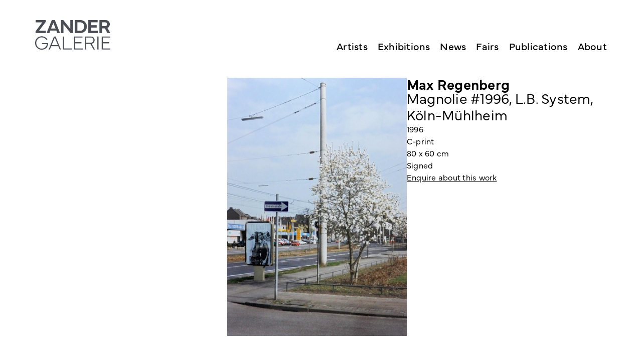

--- FILE ---
content_type: text/html; charset=UTF-8
request_url: https://zandergalerie.com/works/magnolie-1996-l-b-system-koln-muhlheim/
body_size: 13613
content:
<!doctype html>
<html lang="en-GB">
<head>
	<meta charset="UTF-8">
	<meta name="viewport" content="width=device-width, initial-scale=1">
	<link rel="profile" href="https://gmpg.org/xfn/11">
	<meta name='robots' content='index, follow, max-image-preview:large, max-snippet:-1, max-video-preview:-1' />
	<style>img:is([sizes="auto" i], [sizes^="auto," i]) { contain-intrinsic-size: 3000px 1500px }</style>
	
	<!-- This site is optimized with the Yoast SEO plugin v25.3.1 - https://yoast.com/wordpress/plugins/seo/ -->
	<title>Magnolie #1996, L.B. System, Köln-Mühlheim - Zander Galerie</title>
	<link rel="canonical" href="https://zandergalerie.com/works/magnolie-1996-l-b-system-koln-muhlheim/" />
	<meta property="og:locale" content="en_GB" />
	<meta property="og:type" content="article" />
	<meta property="og:title" content="Magnolie #1996, L.B. System, Köln-Mühlheim - Zander Galerie" />
	<meta property="og:url" content="https://zandergalerie.com/works/magnolie-1996-l-b-system-koln-muhlheim/" />
	<meta property="og:site_name" content="Zander Galerie" />
	<meta property="article:publisher" content="https://www.facebook.com/zandergalerie" />
	<meta property="article:modified_time" content="2024-06-29T13:28:00+00:00" />
	<meta property="og:image" content="https://file.web.artbutler.com/wph20/uploads/sites/4/2024/05/03193933/5c494af895d1491f.jpg" />
	<meta property="og:image:width" content="791" />
	<meta property="og:image:height" content="1139" />
	<meta property="og:image:type" content="image/jpeg" />
	<meta name="twitter:card" content="summary_large_image" />
	<script type="application/ld+json" class="yoast-schema-graph">{"@context":"https://schema.org","@graph":[{"@type":"WebPage","@id":"https://zandergalerie.com/works/magnolie-1996-l-b-system-koln-muhlheim/","url":"https://zandergalerie.com/works/magnolie-1996-l-b-system-koln-muhlheim/","name":"Magnolie #1996, L.B. System, Köln-Mühlheim - Zander Galerie","isPartOf":{"@id":"https://zandergalerie.com/#website"},"primaryImageOfPage":{"@id":"https://zandergalerie.com/works/magnolie-1996-l-b-system-koln-muhlheim/#primaryimage"},"image":{"@id":"https://zandergalerie.com/works/magnolie-1996-l-b-system-koln-muhlheim/#primaryimage"},"thumbnailUrl":"https://file.web.artbutler.com/wph20/uploads/sites/4/2024/05/03193933/5c494af895d1491f.jpg","datePublished":"2024-05-03T17:41:29+00:00","dateModified":"2024-06-29T13:28:00+00:00","breadcrumb":{"@id":"https://zandergalerie.com/works/magnolie-1996-l-b-system-koln-muhlheim/#breadcrumb"},"inLanguage":"en-GB","potentialAction":[{"@type":"ReadAction","target":["https://zandergalerie.com/works/magnolie-1996-l-b-system-koln-muhlheim/"]}]},{"@type":"ImageObject","inLanguage":"en-GB","@id":"https://zandergalerie.com/works/magnolie-1996-l-b-system-koln-muhlheim/#primaryimage","url":"https://file.web.artbutler.com/wph20/uploads/sites/4/2024/05/03193933/5c494af895d1491f.jpg","contentUrl":"https://file.web.artbutler.com/wph20/uploads/sites/4/2024/05/03193933/5c494af895d1491f.jpg","width":791,"height":1139,"caption":""},{"@type":"BreadcrumbList","@id":"https://zandergalerie.com/works/magnolie-1996-l-b-system-koln-muhlheim/#breadcrumb","itemListElement":[{"@type":"ListItem","position":1,"name":"Works","item":"https://zandergalerie.com/works/"},{"@type":"ListItem","position":2,"name":"Magnolie #1996, L.B. System, Köln-Mühlheim"}]},{"@type":"WebSite","@id":"https://zandergalerie.com/#website","url":"https://zandergalerie.com/","name":"Zander Galerie","description":"Contemporary Art and Photography Gallery in Cologne and Paris","publisher":{"@id":"https://zandergalerie.com/#organization"},"potentialAction":[{"@type":"SearchAction","target":{"@type":"EntryPoint","urlTemplate":"https://zandergalerie.com/?s={search_term_string}"},"query-input":{"@type":"PropertyValueSpecification","valueRequired":true,"valueName":"search_term_string"}}],"inLanguage":"en-GB"},{"@type":"Organization","@id":"https://zandergalerie.com/#organization","name":"Zander Galerie","url":"https://zandergalerie.com/","logo":{"@type":"ImageObject","inLanguage":"en-GB","@id":"https://zandergalerie.com/#/schema/logo/image/","url":"https://file.web.artbutler.com/wph20/uploads/sites/4/2023/04/28163713/logo_zander.jpeg","contentUrl":"https://file.web.artbutler.com/wph20/uploads/sites/4/2023/04/28163713/logo_zander.jpeg","width":1000,"height":393,"caption":"Zander Galerie"},"image":{"@id":"https://zandergalerie.com/#/schema/logo/image/"},"sameAs":["https://www.facebook.com/zandergalerie","https://www.instagram.com/zandergalerie/","https://www.youtube.com/@zandergalerie"]},{"@context":"http://schema.org","@type":"VisualArtwork","@id":"https://zandergalerie.com/works/magnolie-1996-l-b-system-koln-muhlheim/#visual-artwork","name":"Magnolie #1996, L.B. System, Köln-Mühlheim","url":"https://zandergalerie.com/works/magnolie-1996-l-b-system-koln-muhlheim/","dateCreated":"1996","artMedium":"C-print","artform":"Fotografie","size":"80 x 60 cm","artEdition":"Ed. of 5 + 2 AP","image":{"@type":"ImageObject","url":"https://file.web.artbutler.com/wph20/uploads/sites/4/2024/05/03193933/5c494af895d1491f.jpg","width":791,"height":1139}}]}</script>
	<!-- / Yoast SEO plugin. -->


<link rel='dns-prefetch' href='//zandergalerie.com' />
<link rel="alternate" type="application/rss+xml" title="Zander Galerie &raquo; Feed" href="https://zandergalerie.com/feed/" />
<link rel="alternate" type="application/rss+xml" title="Zander Galerie &raquo; Comments Feed" href="https://zandergalerie.com/comments/feed/" />
<script>
window._wpemojiSettings = {"baseUrl":"https:\/\/s.w.org\/images\/core\/emoji\/15.1.0\/72x72\/","ext":".png","svgUrl":"https:\/\/s.w.org\/images\/core\/emoji\/15.1.0\/svg\/","svgExt":".svg","source":{"concatemoji":"https:\/\/zandergalerie.com\/wp-includes\/js\/wp-emoji-release.min.js?ver=6.8.1"}};
/*! This file is auto-generated */
!function(i,n){var o,s,e;function c(e){try{var t={supportTests:e,timestamp:(new Date).valueOf()};sessionStorage.setItem(o,JSON.stringify(t))}catch(e){}}function p(e,t,n){e.clearRect(0,0,e.canvas.width,e.canvas.height),e.fillText(t,0,0);var t=new Uint32Array(e.getImageData(0,0,e.canvas.width,e.canvas.height).data),r=(e.clearRect(0,0,e.canvas.width,e.canvas.height),e.fillText(n,0,0),new Uint32Array(e.getImageData(0,0,e.canvas.width,e.canvas.height).data));return t.every(function(e,t){return e===r[t]})}function u(e,t,n){switch(t){case"flag":return n(e,"\ud83c\udff3\ufe0f\u200d\u26a7\ufe0f","\ud83c\udff3\ufe0f\u200b\u26a7\ufe0f")?!1:!n(e,"\ud83c\uddfa\ud83c\uddf3","\ud83c\uddfa\u200b\ud83c\uddf3")&&!n(e,"\ud83c\udff4\udb40\udc67\udb40\udc62\udb40\udc65\udb40\udc6e\udb40\udc67\udb40\udc7f","\ud83c\udff4\u200b\udb40\udc67\u200b\udb40\udc62\u200b\udb40\udc65\u200b\udb40\udc6e\u200b\udb40\udc67\u200b\udb40\udc7f");case"emoji":return!n(e,"\ud83d\udc26\u200d\ud83d\udd25","\ud83d\udc26\u200b\ud83d\udd25")}return!1}function f(e,t,n){var r="undefined"!=typeof WorkerGlobalScope&&self instanceof WorkerGlobalScope?new OffscreenCanvas(300,150):i.createElement("canvas"),a=r.getContext("2d",{willReadFrequently:!0}),o=(a.textBaseline="top",a.font="600 32px Arial",{});return e.forEach(function(e){o[e]=t(a,e,n)}),o}function t(e){var t=i.createElement("script");t.src=e,t.defer=!0,i.head.appendChild(t)}"undefined"!=typeof Promise&&(o="wpEmojiSettingsSupports",s=["flag","emoji"],n.supports={everything:!0,everythingExceptFlag:!0},e=new Promise(function(e){i.addEventListener("DOMContentLoaded",e,{once:!0})}),new Promise(function(t){var n=function(){try{var e=JSON.parse(sessionStorage.getItem(o));if("object"==typeof e&&"number"==typeof e.timestamp&&(new Date).valueOf()<e.timestamp+604800&&"object"==typeof e.supportTests)return e.supportTests}catch(e){}return null}();if(!n){if("undefined"!=typeof Worker&&"undefined"!=typeof OffscreenCanvas&&"undefined"!=typeof URL&&URL.createObjectURL&&"undefined"!=typeof Blob)try{var e="postMessage("+f.toString()+"("+[JSON.stringify(s),u.toString(),p.toString()].join(",")+"));",r=new Blob([e],{type:"text/javascript"}),a=new Worker(URL.createObjectURL(r),{name:"wpTestEmojiSupports"});return void(a.onmessage=function(e){c(n=e.data),a.terminate(),t(n)})}catch(e){}c(n=f(s,u,p))}t(n)}).then(function(e){for(var t in e)n.supports[t]=e[t],n.supports.everything=n.supports.everything&&n.supports[t],"flag"!==t&&(n.supports.everythingExceptFlag=n.supports.everythingExceptFlag&&n.supports[t]);n.supports.everythingExceptFlag=n.supports.everythingExceptFlag&&!n.supports.flag,n.DOMReady=!1,n.readyCallback=function(){n.DOMReady=!0}}).then(function(){return e}).then(function(){var e;n.supports.everything||(n.readyCallback(),(e=n.source||{}).concatemoji?t(e.concatemoji):e.wpemoji&&e.twemoji&&(t(e.twemoji),t(e.wpemoji)))}))}((window,document),window._wpemojiSettings);
</script>
<link rel="stylesheet" type="text/css" href="https://use.typekit.net/hls4wfw.css"><link rel='stylesheet' id='abx-lightbox-style-css' href='https://zandergalerie.com/wp-content/plugins/artbutlerwebsites/elementor/Lightbox/index.css?ver=1.22.3' media='all' />
<style id='wp-emoji-styles-inline-css'>

	img.wp-smiley, img.emoji {
		display: inline !important;
		border: none !important;
		box-shadow: none !important;
		height: 1em !important;
		width: 1em !important;
		margin: 0 0.07em !important;
		vertical-align: -0.1em !important;
		background: none !important;
		padding: 0 !important;
	}
</style>
<link rel='stylesheet' id='wp-block-library-css' href='https://zandergalerie.com/wp-includes/css/dist/block-library/style.min.css?ver=6.8.1' media='all' />
<style id='global-styles-inline-css'>
:root{--wp--preset--aspect-ratio--square: 1;--wp--preset--aspect-ratio--4-3: 4/3;--wp--preset--aspect-ratio--3-4: 3/4;--wp--preset--aspect-ratio--3-2: 3/2;--wp--preset--aspect-ratio--2-3: 2/3;--wp--preset--aspect-ratio--16-9: 16/9;--wp--preset--aspect-ratio--9-16: 9/16;--wp--preset--color--black: #000000;--wp--preset--color--cyan-bluish-gray: #abb8c3;--wp--preset--color--white: #ffffff;--wp--preset--color--pale-pink: #f78da7;--wp--preset--color--vivid-red: #cf2e2e;--wp--preset--color--luminous-vivid-orange: #ff6900;--wp--preset--color--luminous-vivid-amber: #fcb900;--wp--preset--color--light-green-cyan: #7bdcb5;--wp--preset--color--vivid-green-cyan: #00d084;--wp--preset--color--pale-cyan-blue: #8ed1fc;--wp--preset--color--vivid-cyan-blue: #0693e3;--wp--preset--color--vivid-purple: #9b51e0;--wp--preset--gradient--vivid-cyan-blue-to-vivid-purple: linear-gradient(135deg,rgba(6,147,227,1) 0%,rgb(155,81,224) 100%);--wp--preset--gradient--light-green-cyan-to-vivid-green-cyan: linear-gradient(135deg,rgb(122,220,180) 0%,rgb(0,208,130) 100%);--wp--preset--gradient--luminous-vivid-amber-to-luminous-vivid-orange: linear-gradient(135deg,rgba(252,185,0,1) 0%,rgba(255,105,0,1) 100%);--wp--preset--gradient--luminous-vivid-orange-to-vivid-red: linear-gradient(135deg,rgba(255,105,0,1) 0%,rgb(207,46,46) 100%);--wp--preset--gradient--very-light-gray-to-cyan-bluish-gray: linear-gradient(135deg,rgb(238,238,238) 0%,rgb(169,184,195) 100%);--wp--preset--gradient--cool-to-warm-spectrum: linear-gradient(135deg,rgb(74,234,220) 0%,rgb(151,120,209) 20%,rgb(207,42,186) 40%,rgb(238,44,130) 60%,rgb(251,105,98) 80%,rgb(254,248,76) 100%);--wp--preset--gradient--blush-light-purple: linear-gradient(135deg,rgb(255,206,236) 0%,rgb(152,150,240) 100%);--wp--preset--gradient--blush-bordeaux: linear-gradient(135deg,rgb(254,205,165) 0%,rgb(254,45,45) 50%,rgb(107,0,62) 100%);--wp--preset--gradient--luminous-dusk: linear-gradient(135deg,rgb(255,203,112) 0%,rgb(199,81,192) 50%,rgb(65,88,208) 100%);--wp--preset--gradient--pale-ocean: linear-gradient(135deg,rgb(255,245,203) 0%,rgb(182,227,212) 50%,rgb(51,167,181) 100%);--wp--preset--gradient--electric-grass: linear-gradient(135deg,rgb(202,248,128) 0%,rgb(113,206,126) 100%);--wp--preset--gradient--midnight: linear-gradient(135deg,rgb(2,3,129) 0%,rgb(40,116,252) 100%);--wp--preset--font-size--small: 13px;--wp--preset--font-size--medium: 20px;--wp--preset--font-size--large: 36px;--wp--preset--font-size--x-large: 42px;--wp--preset--spacing--20: 0.44rem;--wp--preset--spacing--30: 0.67rem;--wp--preset--spacing--40: 1rem;--wp--preset--spacing--50: 1.5rem;--wp--preset--spacing--60: 2.25rem;--wp--preset--spacing--70: 3.38rem;--wp--preset--spacing--80: 5.06rem;--wp--preset--shadow--natural: 6px 6px 9px rgba(0, 0, 0, 0.2);--wp--preset--shadow--deep: 12px 12px 50px rgba(0, 0, 0, 0.4);--wp--preset--shadow--sharp: 6px 6px 0px rgba(0, 0, 0, 0.2);--wp--preset--shadow--outlined: 6px 6px 0px -3px rgba(255, 255, 255, 1), 6px 6px rgba(0, 0, 0, 1);--wp--preset--shadow--crisp: 6px 6px 0px rgba(0, 0, 0, 1);}:root { --wp--style--global--content-size: 800px;--wp--style--global--wide-size: 1200px; }:where(body) { margin: 0; }.wp-site-blocks > .alignleft { float: left; margin-right: 2em; }.wp-site-blocks > .alignright { float: right; margin-left: 2em; }.wp-site-blocks > .aligncenter { justify-content: center; margin-left: auto; margin-right: auto; }:where(.wp-site-blocks) > * { margin-block-start: 24px; margin-block-end: 0; }:where(.wp-site-blocks) > :first-child { margin-block-start: 0; }:where(.wp-site-blocks) > :last-child { margin-block-end: 0; }:root { --wp--style--block-gap: 24px; }:root :where(.is-layout-flow) > :first-child{margin-block-start: 0;}:root :where(.is-layout-flow) > :last-child{margin-block-end: 0;}:root :where(.is-layout-flow) > *{margin-block-start: 24px;margin-block-end: 0;}:root :where(.is-layout-constrained) > :first-child{margin-block-start: 0;}:root :where(.is-layout-constrained) > :last-child{margin-block-end: 0;}:root :where(.is-layout-constrained) > *{margin-block-start: 24px;margin-block-end: 0;}:root :where(.is-layout-flex){gap: 24px;}:root :where(.is-layout-grid){gap: 24px;}.is-layout-flow > .alignleft{float: left;margin-inline-start: 0;margin-inline-end: 2em;}.is-layout-flow > .alignright{float: right;margin-inline-start: 2em;margin-inline-end: 0;}.is-layout-flow > .aligncenter{margin-left: auto !important;margin-right: auto !important;}.is-layout-constrained > .alignleft{float: left;margin-inline-start: 0;margin-inline-end: 2em;}.is-layout-constrained > .alignright{float: right;margin-inline-start: 2em;margin-inline-end: 0;}.is-layout-constrained > .aligncenter{margin-left: auto !important;margin-right: auto !important;}.is-layout-constrained > :where(:not(.alignleft):not(.alignright):not(.alignfull)){max-width: var(--wp--style--global--content-size);margin-left: auto !important;margin-right: auto !important;}.is-layout-constrained > .alignwide{max-width: var(--wp--style--global--wide-size);}body .is-layout-flex{display: flex;}.is-layout-flex{flex-wrap: wrap;align-items: center;}.is-layout-flex > :is(*, div){margin: 0;}body .is-layout-grid{display: grid;}.is-layout-grid > :is(*, div){margin: 0;}body{padding-top: 0px;padding-right: 0px;padding-bottom: 0px;padding-left: 0px;}a:where(:not(.wp-element-button)){text-decoration: underline;}:root :where(.wp-element-button, .wp-block-button__link){background-color: #32373c;border-width: 0;color: #fff;font-family: inherit;font-size: inherit;line-height: inherit;padding: calc(0.667em + 2px) calc(1.333em + 2px);text-decoration: none;}.has-black-color{color: var(--wp--preset--color--black) !important;}.has-cyan-bluish-gray-color{color: var(--wp--preset--color--cyan-bluish-gray) !important;}.has-white-color{color: var(--wp--preset--color--white) !important;}.has-pale-pink-color{color: var(--wp--preset--color--pale-pink) !important;}.has-vivid-red-color{color: var(--wp--preset--color--vivid-red) !important;}.has-luminous-vivid-orange-color{color: var(--wp--preset--color--luminous-vivid-orange) !important;}.has-luminous-vivid-amber-color{color: var(--wp--preset--color--luminous-vivid-amber) !important;}.has-light-green-cyan-color{color: var(--wp--preset--color--light-green-cyan) !important;}.has-vivid-green-cyan-color{color: var(--wp--preset--color--vivid-green-cyan) !important;}.has-pale-cyan-blue-color{color: var(--wp--preset--color--pale-cyan-blue) !important;}.has-vivid-cyan-blue-color{color: var(--wp--preset--color--vivid-cyan-blue) !important;}.has-vivid-purple-color{color: var(--wp--preset--color--vivid-purple) !important;}.has-black-background-color{background-color: var(--wp--preset--color--black) !important;}.has-cyan-bluish-gray-background-color{background-color: var(--wp--preset--color--cyan-bluish-gray) !important;}.has-white-background-color{background-color: var(--wp--preset--color--white) !important;}.has-pale-pink-background-color{background-color: var(--wp--preset--color--pale-pink) !important;}.has-vivid-red-background-color{background-color: var(--wp--preset--color--vivid-red) !important;}.has-luminous-vivid-orange-background-color{background-color: var(--wp--preset--color--luminous-vivid-orange) !important;}.has-luminous-vivid-amber-background-color{background-color: var(--wp--preset--color--luminous-vivid-amber) !important;}.has-light-green-cyan-background-color{background-color: var(--wp--preset--color--light-green-cyan) !important;}.has-vivid-green-cyan-background-color{background-color: var(--wp--preset--color--vivid-green-cyan) !important;}.has-pale-cyan-blue-background-color{background-color: var(--wp--preset--color--pale-cyan-blue) !important;}.has-vivid-cyan-blue-background-color{background-color: var(--wp--preset--color--vivid-cyan-blue) !important;}.has-vivid-purple-background-color{background-color: var(--wp--preset--color--vivid-purple) !important;}.has-black-border-color{border-color: var(--wp--preset--color--black) !important;}.has-cyan-bluish-gray-border-color{border-color: var(--wp--preset--color--cyan-bluish-gray) !important;}.has-white-border-color{border-color: var(--wp--preset--color--white) !important;}.has-pale-pink-border-color{border-color: var(--wp--preset--color--pale-pink) !important;}.has-vivid-red-border-color{border-color: var(--wp--preset--color--vivid-red) !important;}.has-luminous-vivid-orange-border-color{border-color: var(--wp--preset--color--luminous-vivid-orange) !important;}.has-luminous-vivid-amber-border-color{border-color: var(--wp--preset--color--luminous-vivid-amber) !important;}.has-light-green-cyan-border-color{border-color: var(--wp--preset--color--light-green-cyan) !important;}.has-vivid-green-cyan-border-color{border-color: var(--wp--preset--color--vivid-green-cyan) !important;}.has-pale-cyan-blue-border-color{border-color: var(--wp--preset--color--pale-cyan-blue) !important;}.has-vivid-cyan-blue-border-color{border-color: var(--wp--preset--color--vivid-cyan-blue) !important;}.has-vivid-purple-border-color{border-color: var(--wp--preset--color--vivid-purple) !important;}.has-vivid-cyan-blue-to-vivid-purple-gradient-background{background: var(--wp--preset--gradient--vivid-cyan-blue-to-vivid-purple) !important;}.has-light-green-cyan-to-vivid-green-cyan-gradient-background{background: var(--wp--preset--gradient--light-green-cyan-to-vivid-green-cyan) !important;}.has-luminous-vivid-amber-to-luminous-vivid-orange-gradient-background{background: var(--wp--preset--gradient--luminous-vivid-amber-to-luminous-vivid-orange) !important;}.has-luminous-vivid-orange-to-vivid-red-gradient-background{background: var(--wp--preset--gradient--luminous-vivid-orange-to-vivid-red) !important;}.has-very-light-gray-to-cyan-bluish-gray-gradient-background{background: var(--wp--preset--gradient--very-light-gray-to-cyan-bluish-gray) !important;}.has-cool-to-warm-spectrum-gradient-background{background: var(--wp--preset--gradient--cool-to-warm-spectrum) !important;}.has-blush-light-purple-gradient-background{background: var(--wp--preset--gradient--blush-light-purple) !important;}.has-blush-bordeaux-gradient-background{background: var(--wp--preset--gradient--blush-bordeaux) !important;}.has-luminous-dusk-gradient-background{background: var(--wp--preset--gradient--luminous-dusk) !important;}.has-pale-ocean-gradient-background{background: var(--wp--preset--gradient--pale-ocean) !important;}.has-electric-grass-gradient-background{background: var(--wp--preset--gradient--electric-grass) !important;}.has-midnight-gradient-background{background: var(--wp--preset--gradient--midnight) !important;}.has-small-font-size{font-size: var(--wp--preset--font-size--small) !important;}.has-medium-font-size{font-size: var(--wp--preset--font-size--medium) !important;}.has-large-font-size{font-size: var(--wp--preset--font-size--large) !important;}.has-x-large-font-size{font-size: var(--wp--preset--font-size--x-large) !important;}
:root :where(.wp-block-pullquote){font-size: 1.5em;line-height: 1.6;}
</style>
<link rel='stylesheet' id='ivory-search-styles-css' href='https://zandergalerie.com/wp-content/plugins/add-search-to-menu/public/css/ivory-search.min.css?ver=5.5.11' media='all' />
<link rel='stylesheet' id='hello-elementor-css' href='https://zandergalerie.com/wp-content/themes/hello-elementor/assets/css/reset.css?ver=3.4.4' media='all' />
<link rel='stylesheet' id='hello-elementor-theme-style-css' href='https://zandergalerie.com/wp-content/themes/hello-elementor/assets/css/theme.css?ver=3.4.4' media='all' />
<link rel='stylesheet' id='hello-elementor-header-footer-css' href='https://zandergalerie.com/wp-content/themes/hello-elementor/assets/css/header-footer.css?ver=3.4.4' media='all' />
<link rel='stylesheet' id='elementor-frontend-css' href='https://zandergalerie.com/wp-content/plugins/elementor/assets/css/frontend.min.css?ver=3.29.2' media='all' />
<style id='elementor-frontend-inline-css'>

		.dialog-widget.elementor-lightbox, .confirm-modal-content.elementor-lightbox {
			
			
			
			
			
		}

		.dialog-widget.elementor-lightbox .swiper .elementor-swiper-button,
		.dialog-widget.elementor-lightbox .swiper~.elementor-swiper-button {
			color: var(--lightbox-ui-color);
			font-size: var(--lightbox-navigation-icons-size);
		}

		.dialog-widget.elementor-lightbox .swiper .elementor-swiper-button:hover,
		.dialog-widget.elementor-lightbox .swiper~.elementor-swiper-button:hover {
			color: var(--lightbox-ui-color-hover);
		}

		.dialog-widget.elementor-lightbox .swiper .elementor-swiper-button svg,
		.dialog-widget.elementor-lightbox .swiper~.elementor-swiper-button svg {
			fill: currentColor;
		}

		.dialog-widget.elementor-lightbox .swiper .swiper-pagination-fraction {
			color: var(--lightbox-ui-color);
		}

		.confirm-modal-content .abx-left, .confirm-modal-content .abx-right {
			width: var(--lightbox-navigation-icons-size);
			height: var(--lightbox-navigation-icons-size);
		}

		.confirm-modal-content .counter {
			color: var(--lightbox-ui-color);
			font-size: var(--lightbox-header-icons-size);
			
		}

		.confirm-modal-content .abx-close svg {
			width: var(--lightbox-header-icons-size);
			height: var(--lightbox-header-icons-size);
		}
	
.elementor-slideshow__title{font-family:var(--e-global-typography-text-font-family);font-size:var(--e-global-typography-text-font-size);font-style:var(--e-global-typography-text-font-style);font-weight:var(--e-global-typography-text-font-weight);text-transform:var(--e-global-typography-text-text-transform);line-height:var(--e-global-typography-text-line-height);letter-spacing:var(--e-global-typography-text-letter-spacing);word-spacing:var(--e-global-typography-text-word-spacing);}
.elementor-slideshow__title{font-family:var(--e-global-typography-text-font-family);font-size:var(--e-global-typography-text-font-size);font-style:var(--e-global-typography-text-font-style);font-weight:var(--e-global-typography-text-font-weight);text-transform:var(--e-global-typography-text-text-transform);line-height:var(--e-global-typography-text-line-height);letter-spacing:var(--e-global-typography-text-letter-spacing);word-spacing:var(--e-global-typography-text-word-spacing);}
.elementor-slideshow__title{font-family:var(--e-global-typography-text-font-family);font-size:var(--e-global-typography-text-font-size);font-style:var(--e-global-typography-text-font-style);font-weight:var(--e-global-typography-text-font-weight);text-transform:var(--e-global-typography-text-text-transform);line-height:var(--e-global-typography-text-line-height);letter-spacing:var(--e-global-typography-text-letter-spacing);word-spacing:var(--e-global-typography-text-word-spacing);}
</style>
<link rel='stylesheet' id='elementor-post-6670-css' href='https://zandergalerie.com/wp-content/uploads/sites/4/elementor/css/post-6670.css?ver=1766493326' media='all' />
<link rel='stylesheet' id='widget-spacer-css' href='https://zandergalerie.com/wp-content/plugins/elementor/assets/css/widget-spacer.min.css?ver=3.29.2' media='all' />
<link rel='stylesheet' id='widget-image-css' href='https://zandergalerie.com/wp-content/plugins/elementor/assets/css/widget-image.min.css?ver=3.29.2' media='all' />
<link rel='stylesheet' id='widget-nav-menu-css' href='https://zandergalerie.com/wp-content/plugins/elementor-pro/assets/css/widget-nav-menu.min.css?ver=3.29.2' media='all' />
<link rel='stylesheet' id='widget-heading-css' href='https://zandergalerie.com/wp-content/plugins/elementor/assets/css/widget-heading.min.css?ver=3.29.2' media='all' />
<link rel='stylesheet' id='widget-form-css' href='https://zandergalerie.com/wp-content/plugins/elementor-pro/assets/css/widget-form.min.css?ver=3.29.2' media='all' />
<link rel='stylesheet' id='widget-social-icons-css' href='https://zandergalerie.com/wp-content/plugins/elementor/assets/css/widget-social-icons.min.css?ver=3.29.2' media='all' />
<link rel='stylesheet' id='e-apple-webkit-css' href='https://zandergalerie.com/wp-content/plugins/elementor/assets/css/conditionals/apple-webkit.min.css?ver=3.29.2' media='all' />
<link rel='stylesheet' id='swiper-css' href='https://zandergalerie.com/wp-content/plugins/elementor/assets/lib/swiper/v8/css/swiper.min.css?ver=8.4.5' media='all' />
<link rel='stylesheet' id='e-swiper-css' href='https://zandergalerie.com/wp-content/plugins/elementor/assets/css/conditionals/e-swiper.min.css?ver=3.29.2' media='all' />
<link rel='stylesheet' id='widget-image-carousel-css' href='https://zandergalerie.com/wp-content/plugins/elementor/assets/css/widget-image-carousel.min.css?ver=3.29.2' media='all' />
<link rel='stylesheet' id='widget-post-info-css' href='https://zandergalerie.com/wp-content/plugins/elementor-pro/assets/css/widget-post-info.min.css?ver=3.29.2' media='all' />
<link rel='stylesheet' id='widget-icon-list-css' href='https://zandergalerie.com/wp-content/plugins/elementor/assets/css/widget-icon-list.min.css?ver=3.29.2' media='all' />
<link rel='stylesheet' id='elementor-icons-shared-0-css' href='https://zandergalerie.com/wp-content/plugins/elementor/assets/lib/font-awesome/css/fontawesome.min.css?ver=5.15.3' media='all' />
<link rel='stylesheet' id='elementor-icons-fa-regular-css' href='https://zandergalerie.com/wp-content/plugins/elementor/assets/lib/font-awesome/css/regular.min.css?ver=5.15.3' media='all' />
<link rel='stylesheet' id='elementor-icons-fa-solid-css' href='https://zandergalerie.com/wp-content/plugins/elementor/assets/lib/font-awesome/css/solid.min.css?ver=5.15.3' media='all' />
<link rel='stylesheet' id='e-popup-css' href='https://zandergalerie.com/wp-content/plugins/elementor-pro/assets/css/conditionals/popup.min.css?ver=3.29.2' media='all' />
<link rel='stylesheet' id='elementor-icons-css' href='https://zandergalerie.com/wp-content/plugins/elementor/assets/lib/eicons/css/elementor-icons.min.css?ver=5.40.0' media='all' />
<link rel='stylesheet' id='abx-carousels-css' href='https://zandergalerie.com/wp-content/plugins/artbutlerwebsites/elementor/css/abx-carousels.css?ver=1.22.3' media='all' />
<link rel='stylesheet' id='abx-globals-css' href='https://zandergalerie.com/wp-content/plugins/artbutlerwebsites/elementor/css/global.css?ver=1.22.3' media='all' />
<link rel='stylesheet' id='abx-layouts-css' href='https://zandergalerie.com/wp-content/plugins/artbutlerwebsites/elementor/css/layouts.css?ver=1.22.3' media='all' />
<link rel='stylesheet' id='elementor-post-6682-css' href='https://zandergalerie.com/wp-content/uploads/sites/4/elementor/css/post-6682.css?ver=1766493326' media='all' />
<link rel='stylesheet' id='elementor-post-6730-css' href='https://zandergalerie.com/wp-content/uploads/sites/4/elementor/css/post-6730.css?ver=1766493326' media='all' />
<link rel='stylesheet' id='elementor-post-6751-css' href='https://zandergalerie.com/wp-content/uploads/sites/4/elementor/css/post-6751.css?ver=1766493487' media='all' />
<link rel='stylesheet' id='elementor-post-6721-css' href='https://zandergalerie.com/wp-content/uploads/sites/4/elementor/css/post-6721.css?ver=1766493326' media='all' />
<link rel='stylesheet' id='elementor-gf-local-inter-css' href='https://zandergalerie.com/wp-content/uploads/sites/4/elementor/google-fonts/css/inter.css?ver=1750876843' media='all' />
<link rel='stylesheet' id='elementor-gf-local-roboto-css' href='https://zandergalerie.com/wp-content/uploads/sites/4/elementor/google-fonts/css/roboto.css?ver=1750876848' media='all' />
<link rel='stylesheet' id='elementor-icons-fa-brands-css' href='https://zandergalerie.com/wp-content/plugins/elementor/assets/lib/font-awesome/css/brands.min.css?ver=5.15.3' media='all' />
<script src="https://zandergalerie.com/wp-includes/js/jquery/jquery.min.js?ver=3.7.1" id="jquery-core-js"></script>
<script src="https://zandergalerie.com/wp-includes/js/jquery/jquery-migrate.min.js?ver=3.4.1" id="jquery-migrate-js"></script>
<script src="https://zandergalerie.com/wp-content/plugins/artbutlerwebsites/elementor/js/enquiry.js?ver=1.22.3" id="popup-script-js"></script>
<script src="https://zandergalerie.com/wp-content/plugins/artbutlerwebsites/elementor/js/vendors/list.min.js?ver=1.22.3" id="list-js-js"></script>
<script src="https://zandergalerie.com/wp-content/plugins/artbutlerwebsites/elementor/js/hide-data.js?ver=1.22.3" id="hide-data-js"></script>
<script src="https://zandergalerie.com/wp-content/plugins/artbutlerwebsites/elementor/js/carousel-size.js?ver=1.22.3" id="abx-carousel-js"></script>
<script src="https://zandergalerie.com/wp-content/plugins/artbutlerwebsites/elementor/js/elementor-fixes.js?ver=1.22.3" id="abx-elementor-fix-js"></script>
<script id="abx-tab-hash-js-extra">
var tab_with_scroll = {"with_scroll":"0","scroll_offset":"0"};
var tab_with_scroll = {"with_scroll":"0","scroll_offset":"0"};
</script>
<script src="https://zandergalerie.com/wp-content/plugins/artbutlerwebsites/elementor/js/tab-hash.js?ver=1.22.3" id="abx-tab-hash-js"></script>
<script src="https://cdn.jsdelivr.net/npm/justified-layout@4.1.0/dist/justified-layout.min.js?ver=4.1.0" id="justified-layout-js"></script>
<script src="https://zandergalerie.com/wp-content/plugins/artbutlerwebsites/elementor/js/justified-layout.js?ver=1.22.3" id="abx-justified-layout-js"></script>
<script src="https://zandergalerie.com/wp-content/plugins/artbutlerwebsites/elementor/js/form-callback.js?ver=1.22.3" id="abx-form-callback-js"></script>
<script id="abx-elementor-pro-version-js-before">
window.elementorProVersion = "3.29.2"
</script>
<script src="https://zandergalerie.com/wp-content/plugins/elementor-pro/assets/js/page-transitions.min.js?ver=3.29.2" id="page-transitions-js"></script>
<link rel="https://api.w.org/" href="https://zandergalerie.com/wp-json/" /><link rel="alternate" title="JSON" type="application/json" href="https://zandergalerie.com/wp-json/wp/v2/works/2312" /><link rel="EditURI" type="application/rsd+xml" title="RSD" href="https://zandergalerie.com/xmlrpc.php?rsd" />
<meta name="generator" content="WordPress 6.8.1" />
<link rel='shortlink' href='https://zandergalerie.com/?p=2312' />
<link rel="alternate" title="oEmbed (JSON)" type="application/json+oembed" href="https://zandergalerie.com/wp-json/oembed/1.0/embed?url=https%3A%2F%2Fzandergalerie.com%2Fworks%2Fmagnolie-1996-l-b-system-koln-muhlheim%2F" />
<link rel="alternate" title="oEmbed (XML)" type="text/xml+oembed" href="https://zandergalerie.com/wp-json/oembed/1.0/embed?url=https%3A%2F%2Fzandergalerie.com%2Fworks%2Fmagnolie-1996-l-b-system-koln-muhlheim%2F&#038;format=xml" />
<meta name="generator" content="Elementor 3.29.2; features: additional_custom_breakpoints, e_local_google_fonts; settings: css_print_method-external, google_font-enabled, font_display-swap">
			<style>
				.e-con.e-parent:nth-of-type(n+4):not(.e-lazyloaded):not(.e-no-lazyload),
				.e-con.e-parent:nth-of-type(n+4):not(.e-lazyloaded):not(.e-no-lazyload) * {
					background-image: none !important;
				}
				@media screen and (max-height: 1024px) {
					.e-con.e-parent:nth-of-type(n+3):not(.e-lazyloaded):not(.e-no-lazyload),
					.e-con.e-parent:nth-of-type(n+3):not(.e-lazyloaded):not(.e-no-lazyload) * {
						background-image: none !important;
					}
				}
				@media screen and (max-height: 640px) {
					.e-con.e-parent:nth-of-type(n+2):not(.e-lazyloaded):not(.e-no-lazyload),
					.e-con.e-parent:nth-of-type(n+2):not(.e-lazyloaded):not(.e-no-lazyload) * {
						background-image: none !important;
					}
				}
			</style>
			<link rel="icon" href="https://file.web.artbutler.com/wph20/uploads/sites/4/2025/04/22115112/cropped-Logo_site_icon_browser-v2-32x32.png" sizes="32x32" />
<link rel="icon" href="https://file.web.artbutler.com/wph20/uploads/sites/4/2025/04/22115112/cropped-Logo_site_icon_browser-v2-192x192.png" sizes="192x192" />
<link rel="apple-touch-icon" href="https://file.web.artbutler.com/wph20/uploads/sites/4/2025/04/22115112/cropped-Logo_site_icon_browser-v2-180x180.png" />
<meta name="msapplication-TileImage" content="https://file.web.artbutler.com/wph20/uploads/sites/4/2025/04/22115112/cropped-Logo_site_icon_browser-v2-270x270.png" />
</head>
<body class="wp-singular works-template-default single single-works postid-2312 wp-custom-logo wp-embed-responsive wp-theme-hello-elementor hello-elementor artbutlerwebsites hello-elementor-default elementor-default elementor-kit-6670 elementor-page-6751">

		<e-page-transition class="e-page-transition--entering" exclude="^https\:\/\/zandergalerie\.com\/wp\-admin\/">
					</e-page-transition>
		
<a class="skip-link screen-reader-text" href="#content">Skip to content</a>

		<div data-elementor-type="header" data-elementor-id="6682" class="elementor elementor-6682 elementor-location-header" data-elementor-post-type="elementor_library">
			<div class="elementor-element elementor-element-653e858 e-flex e-con-boxed e-con e-parent" data-id="653e858" data-element_type="container">
					<div class="e-con-inner">
				<div class="elementor-element elementor-element-79e3bc6 elementor-widget elementor-widget-spacer" data-id="79e3bc6" data-element_type="widget" data-widget_type="spacer.default">
				<div class="elementor-widget-container">
							<div class="elementor-spacer">
			<div class="elementor-spacer-inner"></div>
		</div>
						</div>
				</div>
					</div>
				</div>
		<div class="elementor-element elementor-element-8763acd elementor-hidden-tablet elementor-hidden-mobile e-flex e-con-boxed e-con e-parent" data-id="8763acd" data-element_type="container" data-settings="{&quot;background_background&quot;:&quot;classic&quot;}">
					<div class="e-con-inner">
				<div class="elementor-element elementor-element-07e753e elementor-widget__width-initial elementor-widget elementor-widget-theme-site-logo elementor-widget-image" data-id="07e753e" data-element_type="widget" data-widget_type="theme-site-logo.default">
				<div class="elementor-widget-container">
											<a href="https://zandergalerie.com">
			<img width="1000" height="393" src="https://file.web.artbutler.com/wph20/uploads/sites/4/2023/04/28163713/logo_zander.jpeg" class="attachment-full size-full wp-image-133" alt="Magnolie #1996, L.B. System, Köln-Mühlheim - Max Regenberg " srcset="https://file.web.artbutler.com/wph20/uploads/sites/4/2023/04/28163713/logo_zander.jpeg 1000w, https://file.web.artbutler.com/wph20/uploads/sites/4/2023/04/28163713/logo_zander-300x118.jpeg 300w, https://file.web.artbutler.com/wph20/uploads/sites/4/2023/04/28163713/logo_zander-768x302.jpeg 768w" sizes="(max-width: 1000px) 100vw, 1000px" style="aspect-ratio: 1000/393" title="Magnolie #1996, L.B. System, Köln-Mühlheim - Max Regenberg" />				</a>
											</div>
				</div>
				<div class="elementor-element elementor-element-dac7339 elementor-widget-mobile__width-inherit elementor-nav-menu__align-end elementor-nav-menu--dropdown-tablet elementor-nav-menu__text-align-aside elementor-nav-menu--toggle elementor-nav-menu--burger elementor-widget elementor-widget-nav-menu" data-id="dac7339" data-element_type="widget" data-settings="{&quot;layout&quot;:&quot;horizontal&quot;,&quot;submenu_icon&quot;:{&quot;value&quot;:&quot;&lt;i class=\&quot;fas fa-caret-down\&quot;&gt;&lt;\/i&gt;&quot;,&quot;library&quot;:&quot;fa-solid&quot;},&quot;toggle&quot;:&quot;burger&quot;}" data-widget_type="nav-menu.default">
				<div class="elementor-widget-container">
								<nav aria-label="Menu" class="elementor-nav-menu--main elementor-nav-menu__container elementor-nav-menu--layout-horizontal e--pointer-underline e--animation-fade">
				<ul id="menu-1-dac7339" class="elementor-nav-menu"><li class="menu-item menu-item-type-post_type_archive menu-item-object-artists menu-item-6640"><a href="https://zandergalerie.com/artists/" class="elementor-item">Artists</a></li>
<li class="menu-item menu-item-type-post_type_archive menu-item-object-exhibitions menu-item-6641"><a href="https://zandergalerie.com/exhibitions/" class="elementor-item">Exhibitions</a></li>
<li class="menu-item menu-item-type-post_type_archive menu-item-object-news menu-item-6642"><a href="https://zandergalerie.com/news/" class="elementor-item">News</a></li>
<li class="menu-item menu-item-type-post_type_archive menu-item-object-fairs menu-item-6643"><a href="https://zandergalerie.com/fairs/" class="elementor-item">Fairs</a></li>
<li class="menu-item menu-item-type-post_type_archive menu-item-object-publications menu-item-6644"><a href="https://zandergalerie.com/publications/" class="elementor-item">Publications</a></li>
<li class="menu-item menu-item-type-post_type menu-item-object-page menu-item-7668"><a href="https://zandergalerie.com/about/" class="elementor-item">About</a></li>
</ul>			</nav>
					<div class="elementor-menu-toggle" role="button" tabindex="0" aria-label="Menu Toggle" aria-expanded="false">
			<i aria-hidden="true" role="presentation" class="elementor-menu-toggle__icon--open eicon-menu-bar"></i><i aria-hidden="true" role="presentation" class="elementor-menu-toggle__icon--close eicon-close"></i>		</div>
					<nav class="elementor-nav-menu--dropdown elementor-nav-menu__container" aria-hidden="true">
				<ul id="menu-2-dac7339" class="elementor-nav-menu"><li class="menu-item menu-item-type-post_type_archive menu-item-object-artists menu-item-6640"><a href="https://zandergalerie.com/artists/" class="elementor-item" tabindex="-1">Artists</a></li>
<li class="menu-item menu-item-type-post_type_archive menu-item-object-exhibitions menu-item-6641"><a href="https://zandergalerie.com/exhibitions/" class="elementor-item" tabindex="-1">Exhibitions</a></li>
<li class="menu-item menu-item-type-post_type_archive menu-item-object-news menu-item-6642"><a href="https://zandergalerie.com/news/" class="elementor-item" tabindex="-1">News</a></li>
<li class="menu-item menu-item-type-post_type_archive menu-item-object-fairs menu-item-6643"><a href="https://zandergalerie.com/fairs/" class="elementor-item" tabindex="-1">Fairs</a></li>
<li class="menu-item menu-item-type-post_type_archive menu-item-object-publications menu-item-6644"><a href="https://zandergalerie.com/publications/" class="elementor-item" tabindex="-1">Publications</a></li>
<li class="menu-item menu-item-type-post_type menu-item-object-page menu-item-7668"><a href="https://zandergalerie.com/about/" class="elementor-item" tabindex="-1">About</a></li>
</ul>			</nav>
						</div>
				</div>
					</div>
				</div>
		<div class="elementor-element elementor-element-a875b9a elementor-hidden-desktop elementor-hidden-mobile e-flex e-con-boxed e-con e-parent" data-id="a875b9a" data-element_type="container">
					<div class="e-con-inner">
				<div class="elementor-element elementor-element-009a60b elementor-widget__width-initial elementor-widget elementor-widget-theme-site-logo elementor-widget-image" data-id="009a60b" data-element_type="widget" data-widget_type="theme-site-logo.default">
				<div class="elementor-widget-container">
											<a href="https://zandergalerie.com">
			<img width="1000" height="393" src="https://file.web.artbutler.com/wph20/uploads/sites/4/2023/04/28163713/logo_zander.jpeg" class="attachment-full size-full wp-image-133" alt="Magnolie #1996, L.B. System, Köln-Mühlheim - Max Regenberg " srcset="https://file.web.artbutler.com/wph20/uploads/sites/4/2023/04/28163713/logo_zander.jpeg 1000w, https://file.web.artbutler.com/wph20/uploads/sites/4/2023/04/28163713/logo_zander-300x118.jpeg 300w, https://file.web.artbutler.com/wph20/uploads/sites/4/2023/04/28163713/logo_zander-768x302.jpeg 768w" sizes="(max-width: 1000px) 100vw, 1000px" style="aspect-ratio: 1000/393" title="Magnolie #1996, L.B. System, Köln-Mühlheim - Max Regenberg" />				</a>
											</div>
				</div>
				<div class="elementor-element elementor-element-e5234b4 elementor-absolute elementor-nav-menu--dropdown-tablet elementor-nav-menu__text-align-aside elementor-nav-menu--toggle elementor-nav-menu--burger elementor-widget elementor-widget-nav-menu" data-id="e5234b4" data-element_type="widget" data-settings="{&quot;_position&quot;:&quot;absolute&quot;,&quot;layout&quot;:&quot;horizontal&quot;,&quot;submenu_icon&quot;:{&quot;value&quot;:&quot;&lt;i class=\&quot;fas fa-caret-down\&quot;&gt;&lt;\/i&gt;&quot;,&quot;library&quot;:&quot;fa-solid&quot;},&quot;toggle&quot;:&quot;burger&quot;}" data-widget_type="nav-menu.default">
				<div class="elementor-widget-container">
								<nav aria-label="Menu" class="elementor-nav-menu--main elementor-nav-menu__container elementor-nav-menu--layout-horizontal e--pointer-underline e--animation-fade">
				<ul id="menu-1-e5234b4" class="elementor-nav-menu"><li class="menu-item menu-item-type-post_type_archive menu-item-object-artists menu-item-6640"><a href="https://zandergalerie.com/artists/" class="elementor-item">Artists</a></li>
<li class="menu-item menu-item-type-post_type_archive menu-item-object-exhibitions menu-item-6641"><a href="https://zandergalerie.com/exhibitions/" class="elementor-item">Exhibitions</a></li>
<li class="menu-item menu-item-type-post_type_archive menu-item-object-news menu-item-6642"><a href="https://zandergalerie.com/news/" class="elementor-item">News</a></li>
<li class="menu-item menu-item-type-post_type_archive menu-item-object-fairs menu-item-6643"><a href="https://zandergalerie.com/fairs/" class="elementor-item">Fairs</a></li>
<li class="menu-item menu-item-type-post_type_archive menu-item-object-publications menu-item-6644"><a href="https://zandergalerie.com/publications/" class="elementor-item">Publications</a></li>
<li class="menu-item menu-item-type-post_type menu-item-object-page menu-item-7668"><a href="https://zandergalerie.com/about/" class="elementor-item">About</a></li>
</ul>			</nav>
					<div class="elementor-menu-toggle" role="button" tabindex="0" aria-label="Menu Toggle" aria-expanded="false">
			<i aria-hidden="true" role="presentation" class="elementor-menu-toggle__icon--open eicon-menu-bar"></i><i aria-hidden="true" role="presentation" class="elementor-menu-toggle__icon--close eicon-close"></i>		</div>
					<nav class="elementor-nav-menu--dropdown elementor-nav-menu__container" aria-hidden="true">
				<ul id="menu-2-e5234b4" class="elementor-nav-menu"><li class="menu-item menu-item-type-post_type_archive menu-item-object-artists menu-item-6640"><a href="https://zandergalerie.com/artists/" class="elementor-item" tabindex="-1">Artists</a></li>
<li class="menu-item menu-item-type-post_type_archive menu-item-object-exhibitions menu-item-6641"><a href="https://zandergalerie.com/exhibitions/" class="elementor-item" tabindex="-1">Exhibitions</a></li>
<li class="menu-item menu-item-type-post_type_archive menu-item-object-news menu-item-6642"><a href="https://zandergalerie.com/news/" class="elementor-item" tabindex="-1">News</a></li>
<li class="menu-item menu-item-type-post_type_archive menu-item-object-fairs menu-item-6643"><a href="https://zandergalerie.com/fairs/" class="elementor-item" tabindex="-1">Fairs</a></li>
<li class="menu-item menu-item-type-post_type_archive menu-item-object-publications menu-item-6644"><a href="https://zandergalerie.com/publications/" class="elementor-item" tabindex="-1">Publications</a></li>
<li class="menu-item menu-item-type-post_type menu-item-object-page menu-item-7668"><a href="https://zandergalerie.com/about/" class="elementor-item" tabindex="-1">About</a></li>
</ul>			</nav>
						</div>
				</div>
					</div>
				</div>
		<div class="elementor-element elementor-element-96a3897 elementor-hidden-desktop elementor-hidden-tablet e-flex e-con-boxed e-con e-parent" data-id="96a3897" data-element_type="container" data-settings="{&quot;background_background&quot;:&quot;classic&quot;}">
					<div class="e-con-inner">
				<div class="elementor-element elementor-element-9e5cad3 elementor-widget__width-initial elementor-widget-mobile__width-auto elementor-widget elementor-widget-theme-site-logo elementor-widget-image" data-id="9e5cad3" data-element_type="widget" data-widget_type="theme-site-logo.default">
				<div class="elementor-widget-container">
											<a href="https://zandergalerie.com">
			<img width="1000" height="393" src="https://file.web.artbutler.com/wph20/uploads/sites/4/2023/04/28163713/logo_zander.jpeg" class="attachment-full size-full wp-image-133" alt="Magnolie #1996, L.B. System, Köln-Mühlheim - Max Regenberg " srcset="https://file.web.artbutler.com/wph20/uploads/sites/4/2023/04/28163713/logo_zander.jpeg 1000w, https://file.web.artbutler.com/wph20/uploads/sites/4/2023/04/28163713/logo_zander-300x118.jpeg 300w, https://file.web.artbutler.com/wph20/uploads/sites/4/2023/04/28163713/logo_zander-768x302.jpeg 768w" sizes="(max-width: 1000px) 100vw, 1000px" style="aspect-ratio: 1000/393" title="Magnolie #1996, L.B. System, Köln-Mühlheim - Max Regenberg" />				</a>
											</div>
				</div>
				<div class="elementor-element elementor-element-effa7aa elementor-widget-mobile__width-inherit elementor-absolute elementor-nav-menu--dropdown-mobile elementor-nav-menu__text-align-aside elementor-nav-menu--toggle elementor-nav-menu--burger elementor-widget elementor-widget-nav-menu" data-id="effa7aa" data-element_type="widget" data-settings="{&quot;_position&quot;:&quot;absolute&quot;,&quot;layout&quot;:&quot;horizontal&quot;,&quot;submenu_icon&quot;:{&quot;value&quot;:&quot;&lt;i class=\&quot;fas fa-caret-down\&quot;&gt;&lt;\/i&gt;&quot;,&quot;library&quot;:&quot;fa-solid&quot;},&quot;toggle&quot;:&quot;burger&quot;}" data-widget_type="nav-menu.default">
				<div class="elementor-widget-container">
								<nav aria-label="Menu" class="elementor-nav-menu--main elementor-nav-menu__container elementor-nav-menu--layout-horizontal e--pointer-underline e--animation-fade">
				<ul id="menu-1-effa7aa" class="elementor-nav-menu"><li class="menu-item menu-item-type-post_type_archive menu-item-object-artists menu-item-6640"><a href="https://zandergalerie.com/artists/" class="elementor-item">Artists</a></li>
<li class="menu-item menu-item-type-post_type_archive menu-item-object-exhibitions menu-item-6641"><a href="https://zandergalerie.com/exhibitions/" class="elementor-item">Exhibitions</a></li>
<li class="menu-item menu-item-type-post_type_archive menu-item-object-news menu-item-6642"><a href="https://zandergalerie.com/news/" class="elementor-item">News</a></li>
<li class="menu-item menu-item-type-post_type_archive menu-item-object-fairs menu-item-6643"><a href="https://zandergalerie.com/fairs/" class="elementor-item">Fairs</a></li>
<li class="menu-item menu-item-type-post_type_archive menu-item-object-publications menu-item-6644"><a href="https://zandergalerie.com/publications/" class="elementor-item">Publications</a></li>
<li class="menu-item menu-item-type-post_type menu-item-object-page menu-item-7668"><a href="https://zandergalerie.com/about/" class="elementor-item">About</a></li>
</ul>			</nav>
					<div class="elementor-menu-toggle" role="button" tabindex="0" aria-label="Menu Toggle" aria-expanded="false">
			<i aria-hidden="true" role="presentation" class="elementor-menu-toggle__icon--open eicon-menu-bar"></i><i aria-hidden="true" role="presentation" class="elementor-menu-toggle__icon--close eicon-close"></i>		</div>
					<nav class="elementor-nav-menu--dropdown elementor-nav-menu__container" aria-hidden="true">
				<ul id="menu-2-effa7aa" class="elementor-nav-menu"><li class="menu-item menu-item-type-post_type_archive menu-item-object-artists menu-item-6640"><a href="https://zandergalerie.com/artists/" class="elementor-item" tabindex="-1">Artists</a></li>
<li class="menu-item menu-item-type-post_type_archive menu-item-object-exhibitions menu-item-6641"><a href="https://zandergalerie.com/exhibitions/" class="elementor-item" tabindex="-1">Exhibitions</a></li>
<li class="menu-item menu-item-type-post_type_archive menu-item-object-news menu-item-6642"><a href="https://zandergalerie.com/news/" class="elementor-item" tabindex="-1">News</a></li>
<li class="menu-item menu-item-type-post_type_archive menu-item-object-fairs menu-item-6643"><a href="https://zandergalerie.com/fairs/" class="elementor-item" tabindex="-1">Fairs</a></li>
<li class="menu-item menu-item-type-post_type_archive menu-item-object-publications menu-item-6644"><a href="https://zandergalerie.com/publications/" class="elementor-item" tabindex="-1">Publications</a></li>
<li class="menu-item menu-item-type-post_type menu-item-object-page menu-item-7668"><a href="https://zandergalerie.com/about/" class="elementor-item" tabindex="-1">About</a></li>
</ul>			</nav>
						</div>
				</div>
					</div>
				</div>
		<div class="elementor-element elementor-element-ee92dca elementor-hidden-desktop elementor-hidden-tablet e-flex e-con-boxed e-con e-parent" data-id="ee92dca" data-element_type="container">
					<div class="e-con-inner">
				<div class="elementor-element elementor-element-5e62cc1 elementor-widget-mobile__width-inherit elementor-absolute elementor-nav-menu__text-align-center elementor-nav-menu--dropdown-tablet elementor-nav-menu--toggle elementor-nav-menu--burger elementor-widget elementor-widget-nav-menu" data-id="5e62cc1" data-element_type="widget" data-settings="{&quot;_position&quot;:&quot;absolute&quot;,&quot;layout&quot;:&quot;horizontal&quot;,&quot;submenu_icon&quot;:{&quot;value&quot;:&quot;&lt;i class=\&quot;fas fa-caret-down\&quot;&gt;&lt;\/i&gt;&quot;,&quot;library&quot;:&quot;fa-solid&quot;},&quot;toggle&quot;:&quot;burger&quot;}" data-widget_type="nav-menu.default">
				<div class="elementor-widget-container">
								<nav aria-label="Menu" class="elementor-nav-menu--main elementor-nav-menu__container elementor-nav-menu--layout-horizontal e--pointer-underline e--animation-fade">
				<ul id="menu-1-5e62cc1" class="elementor-nav-menu"><li class="menu-item menu-item-type-post_type_archive menu-item-object-artists menu-item-6640"><a href="https://zandergalerie.com/artists/" class="elementor-item">Artists</a></li>
<li class="menu-item menu-item-type-post_type_archive menu-item-object-exhibitions menu-item-6641"><a href="https://zandergalerie.com/exhibitions/" class="elementor-item">Exhibitions</a></li>
<li class="menu-item menu-item-type-post_type_archive menu-item-object-news menu-item-6642"><a href="https://zandergalerie.com/news/" class="elementor-item">News</a></li>
<li class="menu-item menu-item-type-post_type_archive menu-item-object-fairs menu-item-6643"><a href="https://zandergalerie.com/fairs/" class="elementor-item">Fairs</a></li>
<li class="menu-item menu-item-type-post_type_archive menu-item-object-publications menu-item-6644"><a href="https://zandergalerie.com/publications/" class="elementor-item">Publications</a></li>
<li class="menu-item menu-item-type-post_type menu-item-object-page menu-item-7668"><a href="https://zandergalerie.com/about/" class="elementor-item">About</a></li>
</ul>			</nav>
					<div class="elementor-menu-toggle" role="button" tabindex="0" aria-label="Menu Toggle" aria-expanded="false">
			<i aria-hidden="true" role="presentation" class="elementor-menu-toggle__icon--open eicon-menu-bar"></i><i aria-hidden="true" role="presentation" class="elementor-menu-toggle__icon--close eicon-close"></i>		</div>
					<nav class="elementor-nav-menu--dropdown elementor-nav-menu__container" aria-hidden="true">
				<ul id="menu-2-5e62cc1" class="elementor-nav-menu"><li class="menu-item menu-item-type-post_type_archive menu-item-object-artists menu-item-6640"><a href="https://zandergalerie.com/artists/" class="elementor-item" tabindex="-1">Artists</a></li>
<li class="menu-item menu-item-type-post_type_archive menu-item-object-exhibitions menu-item-6641"><a href="https://zandergalerie.com/exhibitions/" class="elementor-item" tabindex="-1">Exhibitions</a></li>
<li class="menu-item menu-item-type-post_type_archive menu-item-object-news menu-item-6642"><a href="https://zandergalerie.com/news/" class="elementor-item" tabindex="-1">News</a></li>
<li class="menu-item menu-item-type-post_type_archive menu-item-object-fairs menu-item-6643"><a href="https://zandergalerie.com/fairs/" class="elementor-item" tabindex="-1">Fairs</a></li>
<li class="menu-item menu-item-type-post_type_archive menu-item-object-publications menu-item-6644"><a href="https://zandergalerie.com/publications/" class="elementor-item" tabindex="-1">Publications</a></li>
<li class="menu-item menu-item-type-post_type menu-item-object-page menu-item-7668"><a href="https://zandergalerie.com/about/" class="elementor-item" tabindex="-1">About</a></li>
</ul>			</nav>
						</div>
				</div>
					</div>
				</div>
		<div class="elementor-element elementor-element-8decdea e-flex e-con-boxed e-con e-parent" data-id="8decdea" data-element_type="container">
					<div class="e-con-inner">
				<div class="elementor-element elementor-element-4dadf5d elementor-widget elementor-widget-spacer" data-id="4dadf5d" data-element_type="widget" data-widget_type="spacer.default">
				<div class="elementor-widget-container">
							<div class="elementor-spacer">
			<div class="elementor-spacer-inner"></div>
		</div>
						</div>
				</div>
					</div>
				</div>
				</div>
				<div data-elementor-type="single-post" data-elementor-id="6751" class="elementor elementor-6751 elementor-location-single post-2312 works type-works status-publish has-post-thumbnail hentry" data-elementor-post-type="elementor_library">
			<div class="elementor-element elementor-element-5ea06de abx-work-container e-flex e-con-boxed e-con e-parent" data-id="5ea06de" data-element_type="container">
					<div class="e-con-inner">
		<div class="elementor-element elementor-element-f5db1f2 e-con-full e-flex e-con e-child" data-id="f5db1f2" data-element_type="container">
				<div class="elementor-element elementor-element-56dcf9e elementor-widget__width-inherit abx-work-image elementor-widget elementor-widget-theme-post-featured-image elementor-widget-image" data-id="56dcf9e" data-element_type="widget" data-widget_type="theme-post-featured-image.default">
				<div class="elementor-widget-container">
					<!DOCTYPE html PUBLIC "-//W3C//DTD HTML 4.0 Transitional//EN" "http://www.w3.org/TR/REC-html40/loose.dtd">
<?xml encoding="utf-8" ?><html><body><img width="791" height="1139" src="https://file.web.artbutler.com/wph20/uploads/sites/4/2024/05/03193933/5c494af895d1491f.jpg" class="attachment-1536x1536 size-1536x1536 wp-image-3497" alt="Magnolie #1996, L.B. System, K&ouml;ln-M&uuml;hlheim - Max Regenberg " srcset="https://file.web.artbutler.com/wph20/uploads/sites/4/2024/05/03193933/5c494af895d1491f.jpg 791w, https://file.web.artbutler.com/wph20/uploads/sites/4/2024/05/03193933/5c494af895d1491f-208x300.jpg 208w, https://file.web.artbutler.com/wph20/uploads/sites/4/2024/05/03193933/5c494af895d1491f-711x1024.jpg 711w, https://file.web.artbutler.com/wph20/uploads/sites/4/2024/05/03193933/5c494af895d1491f-768x1106.jpg 768w, https://file.web.artbutler.com/wph20/uploads/sites/4/2024/05/03193933/5c494af895d1491f-533x768.jpg 533w" sizes="(max-width: 791px) 100vw, 791px" style="aspect-ratio: 791/1139" title="Magnolie #1996, L.B. System, K&ouml;ln-M&uuml;hlheim - Max Regenberg">											</body></html>
				</div>
				</div>
				</div>
		<div class="elementor-element elementor-element-b9b2c33 e-flex e-con-boxed e-con e-child" data-id="b9b2c33" data-element_type="container">
					<div class="e-con-inner">
				<div class="elementor-element elementor-element-0b7da89 elementor-arrows-position-outside abx-work-slider elementor-widget elementor-widget-image-carousel" data-id="0b7da89" data-element_type="widget" data-settings="{&quot;slides_to_show&quot;:&quot;4&quot;,&quot;slides_to_scroll&quot;:&quot;1&quot;,&quot;navigation&quot;:&quot;arrows&quot;,&quot;autoplay&quot;:&quot;no&quot;,&quot;infinite&quot;:&quot;no&quot;,&quot;image_spacing_custom&quot;:{&quot;unit&quot;:&quot;px&quot;,&quot;size&quot;:&quot;10&quot;,&quot;sizes&quot;:[]},&quot;speed&quot;:500,&quot;image_spacing_custom_tablet&quot;:{&quot;unit&quot;:&quot;px&quot;,&quot;size&quot;:&quot;&quot;,&quot;sizes&quot;:[]},&quot;image_spacing_custom_mobile&quot;:{&quot;unit&quot;:&quot;px&quot;,&quot;size&quot;:&quot;&quot;,&quot;sizes&quot;:[]}}" data-widget_type="image-carousel.default">
				<div class="elementor-widget-container">
					<!DOCTYPE html PUBLIC "-//W3C//DTD HTML 4.0 Transitional//EN" "http://www.w3.org/TR/REC-html40/loose.dtd">
<?xml encoding="utf-8" ?><html><body><div class="elementor-image-carousel-wrapper swiper" role="region" aria-roledescription="carousel" aria-label="Image Carousel" dir="ltr">
			<div class="elementor-image-carousel swiper-wrapper swiper-image-stretch" aria-live="polite">
								<div class="swiper-slide" role="group" aria-roledescription="slide" aria-label="1 of 1"><a data-elementor-open-lightbox="yes" data-elementor-lightbox-slideshow="0b7da89" data-elementor-lightbox-title="MR_F_30" data-e-action-hash="#elementor-action%3Aaction%3Dlightbox%26settings%3DeyJpZCI6MzQ5NywidXJsIjoiaHR0cHM6XC9cL2ZpbGUud2ViLmFydGJ1dGxlci5jb21cL3dwaDIwXC91cGxvYWRzXC9zaXRlc1wvNFwvMjAyNFwvMDVcLzAzMTkzOTMzXC81YzQ5NGFmODk1ZDE0OTFmLmpwZyIsInNsaWRlc2hvdyI6IjBiN2RhODkifQ%3D%3D" href="https://file.web.artbutler.com/wph20/uploads/sites/4/2024/05/03193933/5c494af895d1491f.jpg"><figure class="swiper-slide-inner"><img class="swiper-slide-image" src="https://file.web.artbutler.com/wph20/uploads/sites/4/2024/05/03193933/5c494af895d1491f-150x150.jpg" alt=""></figure></a></div>			</div>
					</div>
		</body></html>
				</div>
				</div>
				<div class="elementor-element elementor-element-2621280 elementor-widget elementor-widget-heading" data-id="2621280" data-element_type="widget" data-widget_type="heading.default">
				<div class="elementor-widget-container">
					<h2 class="elementor-heading-title elementor-size-default"><a href="https://zandergalerie.com/artists/max-regenberg-80b3bae8/">Max Regenberg</a></h2>				</div>
				</div>
				<div class="elementor-element elementor-element-0489c00 elementor-widget elementor-widget-post-info" data-id="0489c00" data-element_type="widget" data-widget_type="post-info.default">
				<div class="elementor-widget-container">
							<ul class="elementor-icon-list-items elementor-post-info">
								<li class="elementor-icon-list-item elementor-repeater-item-89d1647">
													<span class="elementor-icon-list-text elementor-post-info__item elementor-post-info__item--type-custom">
										Magnolie #1996, L.B. System, Köln-Mühlheim					</span>
								</li>
				</ul>
						</div>
				</div>
				<div class="elementor-element elementor-element-1ce0c95 elementor-widget elementor-widget-post-info" data-id="1ce0c95" data-element_type="widget" data-widget_type="post-info.default">
				<div class="elementor-widget-container">
							<ul class="elementor-icon-list-items elementor-post-info">
								<li class="elementor-icon-list-item elementor-repeater-item-b360530">
													<span class="elementor-icon-list-text elementor-post-info__item elementor-post-info__item--type-custom">
										1996					</span>
								</li>
				<li class="elementor-icon-list-item elementor-repeater-item-8e35901">
													<span class="elementor-icon-list-text elementor-post-info__item elementor-post-info__item--type-custom">
										C-print					</span>
								</li>
				<li class="elementor-icon-list-item elementor-repeater-item-ea7985c">
													<span class="elementor-icon-list-text elementor-post-info__item elementor-post-info__item--type-custom">
										80 x 60 cm
					</span>
								</li>
				<li class="elementor-icon-list-item elementor-repeater-item-e40c01d">
													<span class="elementor-icon-list-text elementor-post-info__item elementor-post-info__item--type-custom">
										Signed					</span>
								</li>
				</ul>
						</div>
				</div>
				<div class="elementor-element elementor-element-c958ce9 abx-hide-text elementor-widget elementor-widget-text-editor" data-id="c958ce9" data-element_type="widget" data-widget_type="text-editor.default">
				<div class="elementor-widget-container">
									<div data-empty></div>								</div>
				</div>
				<div class="elementor-element elementor-element-5b56988 elementor-widget elementor-widget-abx-enquiry" data-id="5b56988" data-element_type="widget" data-widget_type="abx-enquiry.default">
				<div class="elementor-widget-container">
							<div class="abx-enquiry-wrapper">
			<a href="#" data-enquiry="" class="abx-enquiry" style="display: inline-flex; transition: all 0.3s;" data-post-id="2312"
			   data-post-title="Magnolie #1996, L.B. System, Köln-Mühlheim"
			   data-post-link="https://zandergalerie.com/works/magnolie-1996-l-b-system-koln-muhlheim/" class="abx-enquiry">
				<span>Enquire about this work</span>
			</a>
		</div>
						</div>
				</div>
					</div>
				</div>
					</div>
				</div>
		<div class="elementor-element elementor-element-8066486 e-flex e-con-boxed e-con e-parent" data-id="8066486" data-element_type="container">
					<div class="e-con-inner">
				<div class="elementor-element elementor-element-8c26663 elementor-widget elementor-widget-spacer" data-id="8c26663" data-element_type="widget" data-widget_type="spacer.default">
				<div class="elementor-widget-container">
							<div class="elementor-spacer">
			<div class="elementor-spacer-inner"></div>
		</div>
						</div>
				</div>
					</div>
				</div>
				</div>
				<div data-elementor-type="footer" data-elementor-id="6730" class="elementor elementor-6730 elementor-location-footer" data-elementor-post-type="elementor_library">
			<div class="elementor-element elementor-element-3364c40b e-flex e-con-boxed e-con e-parent" data-id="3364c40b" data-element_type="container" data-settings="{&quot;background_background&quot;:&quot;classic&quot;}">
					<div class="e-con-inner">
				<div class="elementor-element elementor-element-e737ed4 elementor-widget elementor-widget-spacer" data-id="e737ed4" data-element_type="widget" data-widget_type="spacer.default">
				<div class="elementor-widget-container">
							<div class="elementor-spacer">
			<div class="elementor-spacer-inner"></div>
		</div>
						</div>
				</div>
					</div>
				</div>
		<div class="elementor-element elementor-element-1800f5dc footer e-flex e-con-boxed e-con e-parent" data-id="1800f5dc" data-element_type="container" data-settings="{&quot;background_background&quot;:&quot;classic&quot;}">
					<div class="e-con-inner">
		<div class="elementor-element elementor-element-3e62b3ba e-con-full e-flex e-con e-child" data-id="3e62b3ba" data-element_type="container">
				<div class="elementor-element elementor-element-6b834bd elementor-widget elementor-widget-heading" data-id="6b834bd" data-element_type="widget" data-widget_type="heading.default">
				<div class="elementor-widget-container">
					<h2 class="elementor-heading-title elementor-size-default">Cologne</h2>				</div>
				</div>
				<div class="elementor-element elementor-element-2bc4c602 elementor-widget elementor-widget-text-editor" data-id="2bc4c602" data-element_type="widget" data-widget_type="text-editor.default">
				<div class="elementor-widget-container">
									<p>Zander Galerie<br />Schönhauser Straße 8<br />50968 Cologne<br />Germany</p>
<p><a href="tel:+492219348856">+49 221 934 8856</a><br /><a href="mailto:mail@zandergalerie.com">mail@zandergalerie.com</a></p>								</div>
				</div>
				</div>
		<div class="elementor-element elementor-element-622f2b23 e-con-full e-flex e-con e-child" data-id="622f2b23" data-element_type="container">
				<div class="elementor-element elementor-element-3ad786f elementor-widget elementor-widget-heading" data-id="3ad786f" data-element_type="widget" data-widget_type="heading.default">
				<div class="elementor-widget-container">
					<h2 class="elementor-heading-title elementor-size-default">Paris</h2>				</div>
				</div>
				<div class="elementor-element elementor-element-252a2805 elementor-widget elementor-widget-text-editor" data-id="252a2805" data-element_type="widget" data-widget_type="text-editor.default">
				<div class="elementor-widget-container">
									<div>
<p>Zander Galerie<br />6 Rue Jacob<br />75006 Paris <br />France</p>
<p><a href="tel:+33695716037">+33 6 95 71 60 37</a><br /><a href="mailto:paris@zandergalerie.com">paris@zandergalerie.com</a></p>
</div>								</div>
				</div>
				</div>
		<div class="elementor-element elementor-element-51ed2278 e-con-full e-flex e-con e-child" data-id="51ed2278" data-element_type="container">
				</div>
		<div class="elementor-element elementor-element-109ad6c5 e-con-full e-flex e-con e-child" data-id="109ad6c5" data-element_type="container">
				<div class="elementor-element elementor-element-6269425 elementor-widget elementor-widget-heading" data-id="6269425" data-element_type="widget" data-widget_type="heading.default">
				<div class="elementor-widget-container">
					<h2 class="elementor-heading-title elementor-size-default">Subscribe to our Newsletter</h2>				</div>
				</div>
				<div class="elementor-element elementor-element-62105c56 elementor-button-align-end elementor-widget elementor-widget-form" data-id="62105c56" data-element_type="widget" data-settings="{&quot;step_next_label&quot;:&quot;Next&quot;,&quot;step_previous_label&quot;:&quot;Previous&quot;,&quot;button_width&quot;:&quot;30&quot;,&quot;step_type&quot;:&quot;number_text&quot;,&quot;step_icon_shape&quot;:&quot;circle&quot;}" data-widget_type="form.default">
				<div class="elementor-widget-container">
							<form class="elementor-form" method="post" name="Newsletter Footer">
			<input type="hidden" name="post_id" value="6730"/>
			<input type="hidden" name="form_id" value="62105c56"/>
			<input type="hidden" name="referer_title" value="Magnolie #1996, L.B. System, Köln-Mühlheim - Zander Galerie" />

							<input type="hidden" name="queried_id" value="2312"/>
			
			<div class="elementor-form-fields-wrapper elementor-labels-">
								<div class="elementor-field-type-text elementor-field-group elementor-column elementor-field-group-name elementor-col-100 elementor-field-required">
												<label for="form-field-name" class="elementor-field-label elementor-screen-only">
								Name							</label>
														<input size="1" type="text" name="form_fields[name]" id="form-field-name" class="elementor-field elementor-size-xs  elementor-field-textual" placeholder="Your name" required="required">
											</div>
								<div class="elementor-field-type-email elementor-field-group elementor-column elementor-field-group-email elementor-col-100 elementor-field-required">
												<label for="form-field-email" class="elementor-field-label elementor-screen-only">
								Email							</label>
														<input size="1" type="email" name="form_fields[email]" id="form-field-email" class="elementor-field elementor-size-xs  elementor-field-textual" placeholder="Your email address" required="required">
											</div>
								<div class="elementor-field-type-acceptance elementor-field-group elementor-column elementor-field-group-message elementor-col-70 elementor-field-required">
												<label for="form-field-message" class="elementor-field-label elementor-screen-only">
								Message							</label>
								<div class="elementor-field-subgroup">
			<span class="elementor-field-option">
				<input type="checkbox" name="form_fields[message]" id="form-field-message" class="elementor-field elementor-size-xs  elementor-acceptance-field" required="required">
				<label for="form-field-message">I agree to the Privacy Policy</label>			</span>
		</div>
						</div>
								<div class="elementor-field-type-text asef-js-hp-container" data-label="City" hidden="">
									</div>
								<div class="elementor-field-group elementor-column elementor-field-type-submit elementor-col-30 e-form__buttons">
					<button class="elementor-button elementor-size-xs" type="submit">
						<span class="elementor-button-content-wrapper">
																						<span class="elementor-button-text">Sign up</span>
													</span>
					</button>
				</div>
			</div>
		</form>
						</div>
				</div>
		<div class="elementor-element elementor-element-f64ccd7 e-flex e-con-boxed e-con e-child" data-id="f64ccd7" data-element_type="container">
					<div class="e-con-inner">
				<div class="elementor-element elementor-element-5a5493c elementor-shape-square elementor-grid-4 e-grid-align-left elementor-widget__width-inherit elementor-widget elementor-widget-social-icons" data-id="5a5493c" data-element_type="widget" data-widget_type="social-icons.default">
				<div class="elementor-widget-container">
							<div class="elementor-social-icons-wrapper elementor-grid" role="list">
							<span class="elementor-grid-item" role="listitem">
					<a class="elementor-icon elementor-social-icon elementor-social-icon-instagram elementor-repeater-item-732106c" href="https://www.instagram.com/zandergalerie/" target="_blank">
						<span class="elementor-screen-only">Instagram</span>
						<i class="fab fa-instagram"></i>					</a>
				</span>
							<span class="elementor-grid-item" role="listitem">
					<a class="elementor-icon elementor-social-icon elementor-social-icon-youtube elementor-repeater-item-d0f55b7" href="https://www.youtube.com/@zandergalerie" target="_blank">
						<span class="elementor-screen-only">Youtube</span>
						<i class="fab fa-youtube"></i>					</a>
				</span>
							<span class="elementor-grid-item" role="listitem">
					<a class="elementor-icon elementor-social-icon elementor-social-icon-facebook-f elementor-repeater-item-5566178" href="https://www.facebook.com/zandergalerie/" target="_blank">
						<span class="elementor-screen-only">Facebook-f</span>
						<i class="fab fa-facebook-f"></i>					</a>
				</span>
							<span class="elementor-grid-item" role="listitem">
					<a class="elementor-icon elementor-social-icon elementor-social-icon- elementor-repeater-item-3a268dc" href="http://www.artnet.de/galerien/galerie-thomas-zander/" target="_blank">
						<span class="elementor-screen-only"></span>
						<svg xmlns="http://www.w3.org/2000/svg" xmlns:xlink="http://www.w3.org/1999/xlink" id="Layer_1" x="0px" y="0px" viewBox="0 0 158 186" style="enable-background:new 0 0 158 186;" xml:space="preserve"><path d="M154,159.2c-6.1-12.9-7.3-20.8-7.3-33.9l1.2-66.4c0-10-0.4-15.9-2.4-22.7c-7-22.7-30.9-35.3-65.2-35.3 c-17.5,0-34.9,2.4-47.5,6.7C22.3,11,14,15.6,14,15.6L29.5,55l12.8-5.5c14.7-4.8,24.6-5.3,34.5-5.3c13.8,0,16.2,3.9,16.7,17.9 L93,67.8c-27.6,0.5-42.9,3.1-59.3,10C11.6,87,0.4,104,0.4,128.5c0,33.2,23.2,54.8,59.1,54.8c16.3,0,28.9-4.1,41.4-13.6l0.6-0.6 l7.5,17.1l48.5-18.3L154,159.2z M92.2,133.6c-6.5,6.3-13.3,9.5-20.7,9.5c-9.4,0-16.5-7.3-16.5-16.9c0-10.4,6-20,38.6-20.5 L92.2,133.6z"></path></svg>					</a>
				</span>
					</div>
						</div>
				</div>
					</div>
				</div>
				</div>
					</div>
				</div>
		<div class="elementor-element elementor-element-6feb950d footer e-flex e-con-boxed e-con e-parent" data-id="6feb950d" data-element_type="container" data-settings="{&quot;background_background&quot;:&quot;classic&quot;}">
					<div class="e-con-inner">
				<div class="elementor-element elementor-element-6435003 elementor-widget elementor-widget-spacer" data-id="6435003" data-element_type="widget" data-widget_type="spacer.default">
				<div class="elementor-widget-container">
							<div class="elementor-spacer">
			<div class="elementor-spacer-inner"></div>
		</div>
						</div>
				</div>
				<div class="elementor-element elementor-element-5dfd05d5 elementor-nav-menu__text-align-center elementor-nav-menu__align-center elementor-nav-menu--dropdown-tablet elementor-widget elementor-widget-nav-menu" data-id="5dfd05d5" data-element_type="widget" data-settings="{&quot;layout&quot;:&quot;horizontal&quot;,&quot;submenu_icon&quot;:{&quot;value&quot;:&quot;&lt;i class=\&quot;fas fa-caret-down\&quot;&gt;&lt;\/i&gt;&quot;,&quot;library&quot;:&quot;fa-solid&quot;}}" data-widget_type="nav-menu.default">
				<div class="elementor-widget-container">
								<nav aria-label="Menu" class="elementor-nav-menu--main elementor-nav-menu__container elementor-nav-menu--layout-horizontal e--pointer-none">
				<ul id="menu-1-5dfd05d5" class="elementor-nav-menu"><li class="menu-item menu-item-type-post_type menu-item-object-page menu-item-6978"><a href="https://zandergalerie.com/imprint-2/" class="elementor-item">Imprint</a></li>
<li class="menu-item menu-item-type-post_type menu-item-object-page menu-item-6979"><a href="https://zandergalerie.com/data-policy/" class="elementor-item">Data Policy</a></li>
</ul>			</nav>
						<nav class="elementor-nav-menu--dropdown elementor-nav-menu__container" aria-hidden="true">
				<ul id="menu-2-5dfd05d5" class="elementor-nav-menu"><li class="menu-item menu-item-type-post_type menu-item-object-page menu-item-6978"><a href="https://zandergalerie.com/imprint-2/" class="elementor-item" tabindex="-1">Imprint</a></li>
<li class="menu-item menu-item-type-post_type menu-item-object-page menu-item-6979"><a href="https://zandergalerie.com/data-policy/" class="elementor-item" tabindex="-1">Data Policy</a></li>
</ul>			</nav>
						</div>
				</div>
				<div class="elementor-element elementor-element-66e0653 elementor-widget elementor-widget-text-editor" data-id="66e0653" data-element_type="widget" data-widget_type="text-editor.default">
				<div class="elementor-widget-container">
									<p><a href="https://artbutler.com/next/">site managed with artbutler</a></p>								</div>
				</div>
					</div>
				</div>
				</div>
		
<script type="speculationrules">
{"prefetch":[{"source":"document","where":{"and":[{"href_matches":"\/*"},{"not":{"href_matches":["\/wp-*.php","\/wp-admin\/*","\/wp-content\/uploads\/sites\/4\/*","\/wp-content\/*","\/wp-content\/plugins\/*","\/wp-content\/themes\/hello-elementor\/*","\/*\\?(.+)"]}},{"not":{"selector_matches":"a[rel~=\"nofollow\"]"}},{"not":{"selector_matches":".no-prefetch, .no-prefetch a"}}]},"eagerness":"conservative"}]}
</script>
		<div data-elementor-type="popup" data-elementor-id="6721" class="elementor elementor-6721 elementor-location-popup" data-elementor-settings="{&quot;open_selector&quot;:&quot;[data-enquiry]&quot;,&quot;a11y_navigation&quot;:&quot;yes&quot;,&quot;triggers&quot;:[],&quot;timing&quot;:[]}" data-elementor-post-type="elementor_library">
			<div class="elementor-element elementor-element-91011e1 e-flex e-con-boxed e-con e-parent" data-id="91011e1" data-element_type="container">
					<div class="e-con-inner">
				<div class="elementor-element elementor-element-b4d9010 elementor-widget elementor-widget-heading" data-id="b4d9010" data-element_type="widget" data-widget_type="heading.default">
				<div class="elementor-widget-container">
					<h2 class="elementor-heading-title elementor-size-default">Enquire about this work</h2>				</div>
				</div>
				<div class="elementor-element elementor-element-d9f11b1 elementor-button-align-stretch elementor-widget elementor-widget-form" data-id="d9f11b1" data-element_type="widget" data-settings="{&quot;step_next_label&quot;:&quot;Next&quot;,&quot;step_previous_label&quot;:&quot;Previous&quot;,&quot;button_width&quot;:&quot;100&quot;,&quot;step_type&quot;:&quot;number_text&quot;,&quot;step_icon_shape&quot;:&quot;circle&quot;}" data-widget_type="form.default">
				<div class="elementor-widget-container">
							<form class="elementor-form" method="post" name="Enquire">
			<input type="hidden" name="post_id" value="6721"/>
			<input type="hidden" name="form_id" value="d9f11b1"/>
			<input type="hidden" name="referer_title" value="Magnolie #1996, L.B. System, Köln-Mühlheim - Zander Galerie" />

							<input type="hidden" name="queried_id" value="2312"/>
			
			<div class="elementor-form-fields-wrapper elementor-labels-above">
								<div class="elementor-field-type-text elementor-field-group elementor-column elementor-field-group-name elementor-col-100">
												<label for="form-field-name" class="elementor-field-label">
								Name							</label>
														<input size="1" type="text" name="form_fields[name]" id="form-field-name" class="elementor-field elementor-size-sm  elementor-field-textual" placeholder="Name">
											</div>
								<div class="elementor-field-type-email elementor-field-group elementor-column elementor-field-group-email elementor-col-100 elementor-field-required">
												<label for="form-field-email" class="elementor-field-label">
								Email							</label>
														<input size="1" type="email" name="form_fields[email]" id="form-field-email" class="elementor-field elementor-size-sm  elementor-field-textual" placeholder="Email" required="required">
											</div>
								<div class="elementor-field-type-textarea elementor-field-group elementor-column elementor-field-group-message elementor-col-100">
												<label for="form-field-message" class="elementor-field-label">
								Message							</label>
						<textarea class="elementor-field-textual elementor-field  elementor-size-sm" name="form_fields[message]" id="form-field-message" rows="4" placeholder="Message"></textarea>				</div>
								<div class="elementor-field-type-hidden elementor-field-group elementor-column elementor-field-group-field_id elementor-col-100">
													<input size="1" type="hidden" name="form_fields[field_id]" id="form-field-field_id" class="elementor-field elementor-size-sm  elementor-field-textual" value="2312">
											</div>
								<div class="elementor-field-type-hidden elementor-field-group elementor-column elementor-field-group-field_title elementor-col-100">
													<input size="1" type="hidden" name="form_fields[field_title]" id="form-field-field_title" class="elementor-field elementor-size-sm  elementor-field-textual" value="Magnolie #1996, L.B. System, Köln-Mühlheim">
											</div>
								<div class="elementor-field-type-hidden elementor-field-group elementor-column elementor-field-group-field_link elementor-col-100">
													<input size="1" type="hidden" name="form_fields[field_link]" id="form-field-field_link" class="elementor-field elementor-size-sm  elementor-field-textual">
											</div>
								<div class="elementor-field-type-text asef-js-hp-container" data-label="Additional Information" hidden="">
									</div>
								<div class="elementor-field-group elementor-column elementor-field-type-submit elementor-col-100 e-form__buttons">
					<button class="elementor-button elementor-size-sm" type="submit">
						<span class="elementor-button-content-wrapper">
																						<span class="elementor-button-text">Send</span>
													</span>
					</button>
				</div>
			</div>
		</form>
						</div>
				</div>
					</div>
				</div>
				</div>
		<!-- Matomo -->
<script>
  var _paq = window._paq = window._paq || [];
  /* tracker methods like "setCustomDimension" should be called before "trackPageView" */
  _paq.push(['trackPageView']);
  _paq.push(['enableLinkTracking']);
  (function() {
    var u="https://abstats.artbutler.com/";
    _paq.push(['setTrackerUrl', u+'matomo.php']);
    _paq.push(['setSiteId', '88']);
    var d=document, g=d.createElement('script'), s=d.getElementsByTagName('script')[0];
    g.async=true; g.src=u+'matomo.js'; s.parentNode.insertBefore(g,s);
  })();
</script>
<!-- End Matomo Code -->
			<script>
				const lazyloadRunObserver = () => {
					const lazyloadBackgrounds = document.querySelectorAll( `.e-con.e-parent:not(.e-lazyloaded)` );
					const lazyloadBackgroundObserver = new IntersectionObserver( ( entries ) => {
						entries.forEach( ( entry ) => {
							if ( entry.isIntersecting ) {
								let lazyloadBackground = entry.target;
								if( lazyloadBackground ) {
									lazyloadBackground.classList.add( 'e-lazyloaded' );
								}
								lazyloadBackgroundObserver.unobserve( entry.target );
							}
						});
					}, { rootMargin: '200px 0px 200px 0px' } );
					lazyloadBackgrounds.forEach( ( lazyloadBackground ) => {
						lazyloadBackgroundObserver.observe( lazyloadBackground );
					} );
				};
				const events = [
					'DOMContentLoaded',
					'elementor/lazyload/observe',
				];
				events.forEach( ( event ) => {
					document.addEventListener( event, lazyloadRunObserver );
				} );
			</script>
			<script src="https://zandergalerie.com/wp-content/plugins/artbutlerwebsites/elementor/Lightbox/index.js?ver=1.22.3" id="abx-lightbox-script-js"></script>
<script src="https://zandergalerie.com/wp-content/themes/hello-elementor/assets/js/hello-frontend.js?ver=3.4.4" id="hello-theme-frontend-js"></script>
<script src="https://zandergalerie.com/wp-content/plugins/elementor-pro/assets//lib/instant-page/instant-page.min.js?ver=3.29.2" id="instant-page-js"></script>
<script src="https://zandergalerie.com/wp-content/plugins/elementor/assets/js/webpack.runtime.min.js?ver=3.29.2" id="elementor-webpack-runtime-js"></script>
<script src="https://zandergalerie.com/wp-content/plugins/elementor/assets/js/frontend-modules.min.js?ver=3.29.2" id="elementor-frontend-modules-js"></script>
<script src="https://zandergalerie.com/wp-includes/js/jquery/ui/core.min.js?ver=1.13.3" id="jquery-ui-core-js"></script>
<script id="elementor-frontend-js-before">
var elementorFrontendConfig = {"environmentMode":{"edit":false,"wpPreview":false,"isScriptDebug":false},"i18n":{"shareOnFacebook":"Share on Facebook","shareOnTwitter":"Share on Twitter","pinIt":"Pin it","download":"Download","downloadImage":"Download image","fullscreen":"Fullscreen","zoom":"Zoom","share":"Share","playVideo":"Play Video","previous":"Previous","next":"Next","close":"Close","a11yCarouselPrevSlideMessage":"Previous slide","a11yCarouselNextSlideMessage":"Next slide","a11yCarouselFirstSlideMessage":"This is the first slide","a11yCarouselLastSlideMessage":"This is the last slide","a11yCarouselPaginationBulletMessage":"Go to slide"},"is_rtl":false,"breakpoints":{"xs":0,"sm":480,"md":768,"lg":1025,"xl":1440,"xxl":1600},"responsive":{"breakpoints":{"mobile":{"label":"Mobile Portrait","value":767,"default_value":767,"direction":"max","is_enabled":true},"mobile_extra":{"label":"Mobile Landscape","value":880,"default_value":880,"direction":"max","is_enabled":false},"tablet":{"label":"Tablet Portrait","value":1024,"default_value":1024,"direction":"max","is_enabled":true},"tablet_extra":{"label":"Tablet Landscape","value":1200,"default_value":1200,"direction":"max","is_enabled":false},"laptop":{"label":"Laptop","value":1366,"default_value":1366,"direction":"max","is_enabled":false},"widescreen":{"label":"Widescreen","value":2400,"default_value":2400,"direction":"min","is_enabled":false}},"hasCustomBreakpoints":false},"version":"3.29.2","is_static":false,"experimentalFeatures":{"additional_custom_breakpoints":true,"container":true,"e_local_google_fonts":true,"theme_builder_v2":true,"hello-theme-header-footer":true,"landing-pages":true,"nested-elements":true,"home_screen":true,"cloud-library":true,"e_opt_in_v4_page":true},"urls":{"assets":"https:\/\/zandergalerie.com\/wp-content\/plugins\/elementor\/assets\/","ajaxurl":"https:\/\/zandergalerie.com\/wp-admin\/admin-ajax.php","uploadUrl":"https:\/\/zandergalerie.com\/wp-content\/uploads\/sites\/4"},"nonces":{"floatingButtonsClickTracking":"f5a95cfcee"},"swiperClass":"swiper","settings":{"page":[],"editorPreferences":[]},"kit":{"active_breakpoints":["viewport_mobile","viewport_tablet"],"global_image_lightbox":"yes","lightbox_enable_counter":"yes","lightbox_enable_fullscreen":"yes","lightbox_enable_zoom":"yes","lightbox_enable_share":"yes","lightbox_title_src":"title","lightbox_description_src":"description","hello_header_logo_type":"logo","hello_header_menu_layout":"horizontal"},"post":{"id":2312,"title":"Magnolie%20%231996%2C%20L.B.%20System%2C%20K%C3%B6ln-M%C3%BChlheim%20-%20Zander%20Galerie","excerpt":"","featuredImage":"https:\/\/file.web.artbutler.com\/wph20\/uploads\/sites\/4\/2024\/05\/03193933\/5c494af895d1491f-711x1024.jpg"}};
</script>
<script src="https://zandergalerie.com/wp-content/plugins/elementor/assets/js/frontend.min.js?ver=3.29.2" id="elementor-frontend-js"></script>
<script src="https://zandergalerie.com/wp-content/plugins/elementor-pro/assets/lib/smartmenus/jquery.smartmenus.min.js?ver=1.2.1" id="smartmenus-js"></script>
<script src="https://zandergalerie.com/wp-content/plugins/elementor/assets/lib/swiper/v8/swiper.min.js?ver=8.4.5" id="swiper-js"></script>
<script id="ivory-search-scripts-js-extra">
var IvorySearchVars = {"is_analytics_enabled":"1"};
</script>
<script src="https://zandergalerie.com/wp-content/plugins/add-search-to-menu/public/js/ivory-search.min.js?ver=5.5.11" id="ivory-search-scripts-js"></script>
<script src="https://zandergalerie.com/wp-content/plugins/antispam-for-elementor-forms/assets/js/antispam-for-elementor-forms.js?ver=2.3.0" id="antispam-for-elementor-forms-js"></script>
<script src="https://zandergalerie.com/wp-content/plugins/elementor-pro/assets/js/webpack-pro.runtime.min.js?ver=3.29.2" id="elementor-pro-webpack-runtime-js"></script>
<script src="https://zandergalerie.com/wp-includes/js/dist/hooks.min.js?ver=4d63a3d491d11ffd8ac6" id="wp-hooks-js"></script>
<script src="https://zandergalerie.com/wp-includes/js/dist/i18n.min.js?ver=5e580eb46a90c2b997e6" id="wp-i18n-js"></script>
<script id="wp-i18n-js-after">
wp.i18n.setLocaleData( { 'text direction\u0004ltr': [ 'ltr' ] } );
</script>
<script id="elementor-pro-frontend-js-before">
var ElementorProFrontendConfig = {"ajaxurl":"https:\/\/zandergalerie.com\/wp-admin\/admin-ajax.php","nonce":"0b3b8599b7","urls":{"assets":"https:\/\/zandergalerie.com\/wp-content\/plugins\/elementor-pro\/assets\/","rest":"https:\/\/zandergalerie.com\/wp-json\/"},"settings":{"lazy_load_background_images":true},"popup":{"hasPopUps":true},"shareButtonsNetworks":{"facebook":{"title":"Facebook","has_counter":true},"twitter":{"title":"Twitter"},"linkedin":{"title":"LinkedIn","has_counter":true},"pinterest":{"title":"Pinterest","has_counter":true},"reddit":{"title":"Reddit","has_counter":true},"vk":{"title":"VK","has_counter":true},"odnoklassniki":{"title":"OK","has_counter":true},"tumblr":{"title":"Tumblr"},"digg":{"title":"Digg"},"skype":{"title":"Skype"},"stumbleupon":{"title":"StumbleUpon","has_counter":true},"mix":{"title":"Mix"},"telegram":{"title":"Telegram"},"pocket":{"title":"Pocket","has_counter":true},"xing":{"title":"XING","has_counter":true},"whatsapp":{"title":"WhatsApp"},"email":{"title":"Email"},"print":{"title":"Print"},"x-twitter":{"title":"X"},"threads":{"title":"Threads"}},"facebook_sdk":{"lang":"en_GB","app_id":""},"lottie":{"defaultAnimationUrl":"https:\/\/zandergalerie.com\/wp-content\/plugins\/elementor-pro\/modules\/lottie\/assets\/animations\/default.json"}};
</script>
<script src="https://zandergalerie.com/wp-content/plugins/elementor-pro/assets/js/frontend.min.js?ver=3.29.2" id="elementor-pro-frontend-js"></script>
<script src="https://zandergalerie.com/wp-content/plugins/elementor-pro/assets/js/elements-handlers.min.js?ver=3.29.2" id="pro-elements-handlers-js"></script>

</body>
</html>


--- FILE ---
content_type: text/css; charset=UTF-8
request_url: https://zandergalerie.com/wp-content/uploads/sites/4/elementor/css/post-6670.css?ver=1766493326
body_size: 919
content:
.elementor-kit-6670{--e-global-color-primary:#000000;--e-global-color-secondary:#868585;--e-global-color-text:#000000;--e-global-color-accent:#868585;--e-global-color-f02ce43:#000000;--e-global-color-6b47f89:#FFFFFF;--e-global-color-8bb632d:#868585;--e-global-color-b1d1657:#0000001F;--e-global-typography-primary-font-family:"mundial";--e-global-typography-primary-font-size:16px;--e-global-typography-primary-font-weight:300;--e-global-typography-primary-text-transform:none;--e-global-typography-secondary-font-family:"mundial";--e-global-typography-secondary-font-size:24px;--e-global-typography-secondary-font-weight:600;--e-global-typography-secondary-text-transform:none;--e-global-typography-text-font-family:"mundial";--e-global-typography-text-font-size:16px;--e-global-typography-text-font-weight:300;--e-global-typography-text-line-height:1.5em;--e-global-typography-text-letter-spacing:0.015em;--e-global-typography-accent-font-family:"mundial";--e-global-typography-accent-font-size:24px;--e-global-typography-accent-font-weight:600;--e-global-typography-b6fcfe3-font-family:"Inter";--e-global-typography-b6fcfe3-font-size:17px;--e-global-typography-b6fcfe3-font-weight:400;--e-global-typography-b6fcfe3-text-transform:uppercase;--e-global-typography-4e0b093-font-family:"mundial";--e-global-typography-4e0b093-font-size:13px;--e-global-typography-4e0b093-font-weight:400;--e-global-typography-5f6806e-font-family:"Inter";--e-global-typography-5f6806e-font-size:40px;--e-global-typography-5f6806e-font-weight:400;--e-global-typography-5f6806e-text-transform:uppercase;--e-global-typography-5f6806e-line-height:1.1em;--e-global-typography-f706587-font-family:"mundial";--e-global-typography-f706587-font-size:48px;--e-global-typography-f706587-font-weight:600;--e-global-typography-f706587-text-transform:uppercase;--e-global-typography-f706587-line-height:1em;--e-global-typography-3eed38b-font-family:"mundial";--e-global-typography-3eed38b-font-size:28px;--e-global-typography-3eed38b-font-weight:600;--e-global-typography-3eed38b-text-transform:uppercase;--e-global-typography-3eed38b-line-height:1.5em;--e-global-typography-f005475-font-family:"mundial";--e-global-typography-f005475-font-size:20px;--e-global-typography-f005475-font-weight:600;--e-global-typography-f005475-text-transform:none;--e-global-typography-f005475-font-style:normal;--e-global-typography-f005475-text-decoration:none;--e-global-typography-f005475-line-height:1.5em;--e-global-typography-cae58bf-font-family:"mundial";--e-global-typography-cae58bf-font-size:16px;--e-global-typography-cae58bf-font-weight:600;--e-global-typography-cae58bf-text-transform:uppercase;--e-global-typography-cae58bf-font-style:normal;--e-global-typography-cae58bf-text-decoration:none;--e-global-typography-4bfb4b5-font-family:"mundial";--e-global-typography-4bfb4b5-font-size:20px;--e-global-typography-4bfb4b5-font-weight:400;--e-global-typography-4bfb4b5-text-transform:none;--e-global-typography-4bfb4b5-font-style:normal;--e-global-typography-4bfb4b5-text-decoration:none;--e-global-typography-96cc844-font-family:"mundial";--e-global-typography-96cc844-font-size:24px;--e-global-typography-96cc844-font-weight:600;--e-global-typography-96cc844-text-transform:none;--e-global-typography-96cc844-font-style:normal;--e-global-typography-96cc844-text-decoration:none;--e-global-typography-96cc844-line-height:1.15em;--e-global-typography-46f31c3-font-family:"mundial";--e-global-typography-46f31c3-font-size:24px;--e-global-typography-46f31c3-font-weight:300;--e-global-typography-46f31c3-text-decoration:none;--e-global-typography-46f31c3-line-height:1.15em;--e-global-typography-713d42b-font-family:"mundial";--e-global-typography-713d42b-font-size:16px;--e-global-typography-713d42b-font-weight:300;--e-global-typography-713d42b-text-transform:none;--e-global-typography-713d42b-font-style:normal;--e-global-typography-713d42b-text-decoration:none;--e-global-typography-93ef97e-font-family:"mundial";--e-global-typography-93ef97e-font-size:28px;--e-global-typography-93ef97e-font-weight:600;--e-global-typography-93ef97e-text-transform:none;--e-global-typography-93ef97e-font-style:normal;--e-global-typography-93ef97e-text-decoration:none;--e-global-typography-5964d6b-font-family:"mundial";--e-global-typography-5964d6b-font-size:28px;--e-global-typography-5964d6b-font-weight:300;--e-global-typography-5964d6b-text-transform:none;--e-global-typography-5964d6b-font-style:normal;--e-global-typography-5964d6b-text-decoration:none;--e-global-typography-c0e28e0-font-family:"mundial";--e-global-typography-c0e28e0-font-size:14px;--e-global-typography-c0e28e0-font-weight:300;--e-global-typography-c0e28e0-text-transform:none;--e-global-typography-c0e28e0-font-style:normal;--e-global-typography-c0e28e0-text-decoration:none;--e-global-typography-735e8bc-font-size:16px;--e-global-typography-735e8bc-font-weight:600;--e-global-typography-735e8bc-text-transform:none;--e-global-typography-735e8bc-font-style:normal;--e-global-typography-735e8bc-text-decoration:none;--e-global-typography-35c70e4-font-size:16px;--e-global-typography-35c70e4-font-weight:300;--e-global-typography-35c70e4-text-transform:none;--e-global-typography-35c70e4-text-decoration:none;--e-global-typography-ca1713b-font-family:"mundial";--e-global-typography-ca1713b-font-size:16px;--e-global-typography-ca1713b-font-weight:300;--e-global-typography-ca1713b-text-transform:none;--e-global-typography-ca1713b-font-style:normal;--e-global-typography-ca1713b-text-decoration:underline;--e-global-typography-79ba867-font-family:"mundial";--e-global-typography-79ba867-font-size:28px;--e-global-typography-79ba867-font-weight:600;--e-global-typography-79ba867-text-transform:none;--e-global-typography-79ba867-font-style:normal;--e-global-typography-79ba867-text-decoration:none;--e-global-typography-79ba867-line-height:1.15em;color:var( --e-global-color-text );font-family:var( --e-global-typography-text-font-family ), Sans-serif;font-size:var( --e-global-typography-text-font-size );font-weight:var( --e-global-typography-text-font-weight );line-height:var( --e-global-typography-text-line-height );letter-spacing:var( --e-global-typography-text-letter-spacing );word-spacing:var( --e-global-typography-text-word-spacing );--e-page-transition-entrance-animation:e-page-transition-fade-out;--e-page-transition-exit-animation:e-page-transition-fade-in;--e-page-transition-animation-duration:450ms;}.elementor-kit-6670 button,.elementor-kit-6670 input[type="button"],.elementor-kit-6670 input[type="submit"],.elementor-kit-6670 .elementor-button{background-color:var( --e-global-color-primary );font-family:var( --e-global-typography-accent-font-family ), Sans-serif;font-size:var( --e-global-typography-accent-font-size );font-weight:var( --e-global-typography-accent-font-weight );line-height:var( --e-global-typography-accent-line-height );word-spacing:var( --e-global-typography-accent-word-spacing );color:#FFFFFF;}.elementor-kit-6670 e-page-transition{background-color:#FFFFFF;}.elementor-kit-6670 a{color:var( --e-global-color-primary );text-decoration:underline;}.elementor-kit-6670 a:hover{color:var( --e-global-color-secondary );text-decoration:underline;}.elementor-kit-6670 h1{color:var( --e-global-color-primary );font-family:"Roboto", Sans-serif;font-size:21px;font-weight:300;}.elementor-kit-6670 h2{color:var( --e-global-color-primary );font-family:"Roboto", Sans-serif;font-size:18px;font-weight:300;}.elementor-kit-6670 h3{color:var( --e-global-color-primary );font-family:"Roboto", Sans-serif;font-size:16px;font-weight:300;}.elementor-kit-6670 h4{color:var( --e-global-color-primary );font-family:"Roboto", Sans-serif;font-size:15px;font-weight:300;text-transform:uppercase;}.elementor-kit-6670 h5{color:var( --e-global-color-primary );font-family:"Roboto", Sans-serif;font-size:14px;font-weight:300;}.elementor-kit-6670 h6{color:var( --e-global-color-primary );font-family:"Roboto", Sans-serif;font-size:13px;font-weight:300;}.elementor-section.elementor-section-boxed > .elementor-container{max-width:1140px;}.e-con{--container-max-width:1140px;--container-default-padding-top:0px;--container-default-padding-right:0px;--container-default-padding-bottom:0px;--container-default-padding-left:0px;}.elementor-widget:not(:last-child){margin-block-end:20px;}.elementor-element{--widgets-spacing:20px 20px;--widgets-spacing-row:20px;--widgets-spacing-column:20px;}{}h1.entry-title{display:var(--page-title-display);}html{scroll-padding-top:0px !important;}.elementor.elementor-location-header{padding:0px 10px 0px 10px !important;}.elementor.elementor-location-header + .elementor{padding:0px 10px 0px 10px !important;}.elementor.elementor-location-footer{padding:0px 10px 0px 10px !important;}.site-header{padding-inline-end:0px;padding-inline-start:0px;}@media(max-width:1024px){.elementor-kit-6670{font-size:var( --e-global-typography-text-font-size );line-height:var( --e-global-typography-text-line-height );letter-spacing:var( --e-global-typography-text-letter-spacing );word-spacing:var( --e-global-typography-text-word-spacing );}.elementor-kit-6670 button,.elementor-kit-6670 input[type="button"],.elementor-kit-6670 input[type="submit"],.elementor-kit-6670 .elementor-button{font-size:var( --e-global-typography-accent-font-size );line-height:var( --e-global-typography-accent-line-height );word-spacing:var( --e-global-typography-accent-word-spacing );}.elementor-section.elementor-section-boxed > .elementor-container{max-width:1024px;}.e-con{--container-max-width:1024px;}}@media(max-width:767px){.elementor-kit-6670{font-size:var( --e-global-typography-text-font-size );line-height:var( --e-global-typography-text-line-height );letter-spacing:var( --e-global-typography-text-letter-spacing );word-spacing:var( --e-global-typography-text-word-spacing );}.elementor-kit-6670 button,.elementor-kit-6670 input[type="button"],.elementor-kit-6670 input[type="submit"],.elementor-kit-6670 .elementor-button{font-size:var( --e-global-typography-accent-font-size );line-height:var( --e-global-typography-accent-line-height );word-spacing:var( --e-global-typography-accent-word-spacing );}.elementor-section.elementor-section-boxed > .elementor-container{max-width:767px;}.e-con{--container-max-width:767px;}}/* Start custom CSS */.zg-hide {
    display: none !important;
}

.artist-single-works-list div.abx-enquiry-wrapper {
    display: none;
}

/*.artist-single-works-list .abx-thumb img, .exhibition-single-works-list .abx-thumb img{
    object-position: left bottom;
}*/

/*.installation-images-fit .e-gallery-image {
    background-size: contain;
    background-repeat: no-repeat;
}*/

/*#fairs-upcoming-no-image ul.elementor-icon-list-items {
    display: block !important;
}

#fairs-upcoming-no-image li.elementor-icon-list-item {
    display: inline !important;
    margin-left: 1em !important;
    margin-inline-start: 1em !important;
}*/

/*#fairs-upcoming-no-image li.elementor-icon-list-item:first-child::after {
    content: " – ";
}*//* End custom CSS */

--- FILE ---
content_type: text/css; charset=UTF-8
request_url: https://zandergalerie.com/wp-content/uploads/sites/4/elementor/css/post-6682.css?ver=1766493326
body_size: 1102
content:
.elementor-6682 .elementor-element.elementor-element-653e858{--display:flex;}.elementor-6682 .elementor-element.elementor-element-79e3bc6{--spacer-size:30px;}.elementor-slideshow__title{font-family:var(--e-global-typography-text-font-family);font-size:var(--e-global-typography-text-font-size);font-style:var(--e-global-typography-text-font-style);font-weight:var(--e-global-typography-text-font-weight);text-transform:var(--e-global-typography-text-text-transform);line-height:var(--e-global-typography-text-line-height);letter-spacing:var(--e-global-typography-text-letter-spacing);word-spacing:var(--e-global-typography-text-word-spacing);}.elementor-6682 .elementor-element.elementor-element-8763acd{--display:flex;--flex-direction:row;--container-widget-width:calc( ( 1 - var( --container-widget-flex-grow ) ) * 100% );--container-widget-height:100%;--container-widget-flex-grow:1;--container-widget-align-self:stretch;--flex-wrap-mobile:wrap;--justify-content:space-between;--align-items:flex-end;--flex-wrap:wrap;--padding-top:10px;--padding-bottom:10px;--padding-left:10px;--padding-right:10px;--z-index:2;}.elementor-6682 .elementor-element.elementor-element-8763acd.e-con{--flex-grow:0;--flex-shrink:0;}.elementor-6682 .elementor-element.elementor-element-07e753e{width:var( --container-widget-width, 29% );max-width:29%;--container-widget-width:29%;--container-widget-flex-grow:0;text-align:left;}.elementor-6682 .elementor-element.elementor-element-07e753e > .elementor-widget-container{margin:0px 0px 16px 0px;}.elementor-6682 .elementor-element.elementor-element-07e753e.elementor-element{--flex-grow:0;--flex-shrink:0;}.elementor-6682 .elementor-element.elementor-element-07e753e img{max-width:150px;}.elementor-6682 .elementor-element.elementor-element-dac7339 .elementor-menu-toggle{margin:0 auto;}.elementor-6682 .elementor-element.elementor-element-dac7339 .elementor-nav-menu .elementor-item{font-family:var( --e-global-typography-4bfb4b5-font-family ), Sans-serif;font-size:var( --e-global-typography-4bfb4b5-font-size );font-weight:var( --e-global-typography-4bfb4b5-font-weight );text-transform:var( --e-global-typography-4bfb4b5-text-transform );font-style:var( --e-global-typography-4bfb4b5-font-style );text-decoration:var( --e-global-typography-4bfb4b5-text-decoration );}.elementor-6682 .elementor-element.elementor-element-dac7339 .elementor-nav-menu--main .elementor-item{color:var( --e-global-color-f02ce43 );fill:var( --e-global-color-f02ce43 );padding-left:0px;padding-right:0px;}.elementor-6682 .elementor-element.elementor-element-dac7339 .elementor-nav-menu--main .elementor-item:hover,
					.elementor-6682 .elementor-element.elementor-element-dac7339 .elementor-nav-menu--main .elementor-item.elementor-item-active,
					.elementor-6682 .elementor-element.elementor-element-dac7339 .elementor-nav-menu--main .elementor-item.highlighted,
					.elementor-6682 .elementor-element.elementor-element-dac7339 .elementor-nav-menu--main .elementor-item:focus{color:var( --e-global-color-accent );fill:var( --e-global-color-accent );}.elementor-6682 .elementor-element.elementor-element-dac7339 .elementor-nav-menu--main:not(.e--pointer-framed) .elementor-item:before,
					.elementor-6682 .elementor-element.elementor-element-dac7339 .elementor-nav-menu--main:not(.e--pointer-framed) .elementor-item:after{background-color:var( --e-global-color-accent );}.elementor-6682 .elementor-element.elementor-element-dac7339 .e--pointer-framed .elementor-item:before,
					.elementor-6682 .elementor-element.elementor-element-dac7339 .e--pointer-framed .elementor-item:after{border-color:var( --e-global-color-accent );}.elementor-6682 .elementor-element.elementor-element-dac7339 .elementor-nav-menu--main .elementor-item.elementor-item-active{color:var( --e-global-color-accent );}.elementor-6682 .elementor-element.elementor-element-dac7339 .elementor-nav-menu--main:not(.e--pointer-framed) .elementor-item.elementor-item-active:before,
					.elementor-6682 .elementor-element.elementor-element-dac7339 .elementor-nav-menu--main:not(.e--pointer-framed) .elementor-item.elementor-item-active:after{background-color:var( --e-global-color-accent );}.elementor-6682 .elementor-element.elementor-element-dac7339 .e--pointer-framed .elementor-item.elementor-item-active:before,
					.elementor-6682 .elementor-element.elementor-element-dac7339 .e--pointer-framed .elementor-item.elementor-item-active:after{border-color:var( --e-global-color-accent );}.elementor-6682 .elementor-element.elementor-element-dac7339 .e--pointer-framed .elementor-item:before{border-width:0px;}.elementor-6682 .elementor-element.elementor-element-dac7339 .e--pointer-framed.e--animation-draw .elementor-item:before{border-width:0 0 0px 0px;}.elementor-6682 .elementor-element.elementor-element-dac7339 .e--pointer-framed.e--animation-draw .elementor-item:after{border-width:0px 0px 0 0;}.elementor-6682 .elementor-element.elementor-element-dac7339 .e--pointer-framed.e--animation-corners .elementor-item:before{border-width:0px 0 0 0px;}.elementor-6682 .elementor-element.elementor-element-dac7339 .e--pointer-framed.e--animation-corners .elementor-item:after{border-width:0 0px 0px 0;}.elementor-6682 .elementor-element.elementor-element-dac7339 .e--pointer-underline .elementor-item:after,
					 .elementor-6682 .elementor-element.elementor-element-dac7339 .e--pointer-overline .elementor-item:before,
					 .elementor-6682 .elementor-element.elementor-element-dac7339 .e--pointer-double-line .elementor-item:before,
					 .elementor-6682 .elementor-element.elementor-element-dac7339 .e--pointer-double-line .elementor-item:after{height:0px;}.elementor-6682 .elementor-element.elementor-element-dac7339{--e-nav-menu-horizontal-menu-item-margin:calc( 20px / 2 );}.elementor-6682 .elementor-element.elementor-element-dac7339 .elementor-nav-menu--main:not(.elementor-nav-menu--layout-horizontal) .elementor-nav-menu > li:not(:last-child){margin-bottom:20px;}.elementor-6682 .elementor-element.elementor-element-a875b9a{--display:flex;}.elementor-6682 .elementor-element.elementor-element-009a60b{width:var( --container-widget-width, 29% );max-width:29%;--container-widget-width:29%;--container-widget-flex-grow:0;}.elementor-6682 .elementor-element.elementor-element-009a60b.elementor-element{--flex-grow:0;--flex-shrink:0;}body:not(.rtl) .elementor-6682 .elementor-element.elementor-element-e5234b4{right:0px;}body.rtl .elementor-6682 .elementor-element.elementor-element-e5234b4{left:0px;}.elementor-6682 .elementor-element.elementor-element-e5234b4{top:0px;z-index:10;--e-nav-menu-horizontal-menu-item-margin:calc( 50px / 2 );}.elementor-6682 .elementor-element.elementor-element-e5234b4 .elementor-menu-toggle{margin-left:auto;background-color:#02010100;}.elementor-6682 .elementor-element.elementor-element-e5234b4 .elementor-nav-menu .elementor-item{font-family:var( --e-global-typography-b6fcfe3-font-family ), Sans-serif;font-size:var( --e-global-typography-b6fcfe3-font-size );font-weight:var( --e-global-typography-b6fcfe3-font-weight );text-transform:var( --e-global-typography-b6fcfe3-text-transform );}.elementor-6682 .elementor-element.elementor-element-e5234b4 .elementor-nav-menu--main .elementor-item{color:var( --e-global-color-f02ce43 );fill:var( --e-global-color-f02ce43 );padding-left:0px;padding-right:0px;}.elementor-6682 .elementor-element.elementor-element-e5234b4 .elementor-nav-menu--main .elementor-item:hover,
					.elementor-6682 .elementor-element.elementor-element-e5234b4 .elementor-nav-menu--main .elementor-item.elementor-item-active,
					.elementor-6682 .elementor-element.elementor-element-e5234b4 .elementor-nav-menu--main .elementor-item.highlighted,
					.elementor-6682 .elementor-element.elementor-element-e5234b4 .elementor-nav-menu--main .elementor-item:focus{color:var( --e-global-color-accent );fill:var( --e-global-color-accent );}.elementor-6682 .elementor-element.elementor-element-e5234b4 .elementor-nav-menu--main:not(.e--pointer-framed) .elementor-item:before,
					.elementor-6682 .elementor-element.elementor-element-e5234b4 .elementor-nav-menu--main:not(.e--pointer-framed) .elementor-item:after{background-color:var( --e-global-color-accent );}.elementor-6682 .elementor-element.elementor-element-e5234b4 .e--pointer-framed .elementor-item:before,
					.elementor-6682 .elementor-element.elementor-element-e5234b4 .e--pointer-framed .elementor-item:after{border-color:var( --e-global-color-accent );}.elementor-6682 .elementor-element.elementor-element-e5234b4 .elementor-nav-menu--main .elementor-item.elementor-item-active{color:var( --e-global-color-accent );}.elementor-6682 .elementor-element.elementor-element-e5234b4 .elementor-nav-menu--main:not(.e--pointer-framed) .elementor-item.elementor-item-active:before,
					.elementor-6682 .elementor-element.elementor-element-e5234b4 .elementor-nav-menu--main:not(.e--pointer-framed) .elementor-item.elementor-item-active:after{background-color:var( --e-global-color-accent );}.elementor-6682 .elementor-element.elementor-element-e5234b4 .e--pointer-framed .elementor-item.elementor-item-active:before,
					.elementor-6682 .elementor-element.elementor-element-e5234b4 .e--pointer-framed .elementor-item.elementor-item-active:after{border-color:var( --e-global-color-accent );}.elementor-6682 .elementor-element.elementor-element-e5234b4 .e--pointer-framed .elementor-item:before{border-width:0px;}.elementor-6682 .elementor-element.elementor-element-e5234b4 .e--pointer-framed.e--animation-draw .elementor-item:before{border-width:0 0 0px 0px;}.elementor-6682 .elementor-element.elementor-element-e5234b4 .e--pointer-framed.e--animation-draw .elementor-item:after{border-width:0px 0px 0 0;}.elementor-6682 .elementor-element.elementor-element-e5234b4 .e--pointer-framed.e--animation-corners .elementor-item:before{border-width:0px 0 0 0px;}.elementor-6682 .elementor-element.elementor-element-e5234b4 .e--pointer-framed.e--animation-corners .elementor-item:after{border-width:0 0px 0px 0;}.elementor-6682 .elementor-element.elementor-element-e5234b4 .e--pointer-underline .elementor-item:after,
					 .elementor-6682 .elementor-element.elementor-element-e5234b4 .e--pointer-overline .elementor-item:before,
					 .elementor-6682 .elementor-element.elementor-element-e5234b4 .e--pointer-double-line .elementor-item:before,
					 .elementor-6682 .elementor-element.elementor-element-e5234b4 .e--pointer-double-line .elementor-item:after{height:0px;}.elementor-6682 .elementor-element.elementor-element-e5234b4 .elementor-nav-menu--main:not(.elementor-nav-menu--layout-horizontal) .elementor-nav-menu > li:not(:last-child){margin-bottom:50px;}.elementor-6682 .elementor-element.elementor-element-96a3897{--display:flex;--align-items:flex-start;--container-widget-width:calc( ( 1 - var( --container-widget-flex-grow ) ) * 100% );--flex-wrap:wrap;--padding-top:10px;--padding-bottom:10px;--padding-left:10px;--padding-right:10px;--z-index:2;}.elementor-6682 .elementor-element.elementor-element-96a3897.e-con{--flex-grow:0;--flex-shrink:0;}.elementor-6682 .elementor-element.elementor-element-9e5cad3{width:var( --container-widget-width, 29% );max-width:29%;--container-widget-width:29%;--container-widget-flex-grow:0;}.elementor-6682 .elementor-element.elementor-element-9e5cad3.elementor-element{--flex-grow:0;--flex-shrink:0;}body:not(.rtl) .elementor-6682 .elementor-element.elementor-element-effa7aa{left:0px;}body.rtl .elementor-6682 .elementor-element.elementor-element-effa7aa{right:0px;}.elementor-6682 .elementor-element.elementor-element-effa7aa{top:0px;z-index:10;--e-nav-menu-horizontal-menu-item-margin:calc( 50px / 2 );}.elementor-6682 .elementor-element.elementor-element-effa7aa .elementor-menu-toggle{margin-left:auto;background-color:#02010100;}.elementor-6682 .elementor-element.elementor-element-effa7aa .elementor-nav-menu .elementor-item{font-family:var( --e-global-typography-4bfb4b5-font-family ), Sans-serif;font-size:var( --e-global-typography-4bfb4b5-font-size );font-weight:var( --e-global-typography-4bfb4b5-font-weight );text-transform:var( --e-global-typography-4bfb4b5-text-transform );font-style:var( --e-global-typography-4bfb4b5-font-style );text-decoration:var( --e-global-typography-4bfb4b5-text-decoration );}.elementor-6682 .elementor-element.elementor-element-effa7aa .elementor-nav-menu--main .elementor-item{color:var( --e-global-color-f02ce43 );fill:var( --e-global-color-f02ce43 );padding-left:0px;padding-right:0px;}.elementor-6682 .elementor-element.elementor-element-effa7aa .elementor-nav-menu--main .elementor-item:hover,
					.elementor-6682 .elementor-element.elementor-element-effa7aa .elementor-nav-menu--main .elementor-item.elementor-item-active,
					.elementor-6682 .elementor-element.elementor-element-effa7aa .elementor-nav-menu--main .elementor-item.highlighted,
					.elementor-6682 .elementor-element.elementor-element-effa7aa .elementor-nav-menu--main .elementor-item:focus{color:var( --e-global-color-accent );fill:var( --e-global-color-accent );}.elementor-6682 .elementor-element.elementor-element-effa7aa .elementor-nav-menu--main:not(.e--pointer-framed) .elementor-item:before,
					.elementor-6682 .elementor-element.elementor-element-effa7aa .elementor-nav-menu--main:not(.e--pointer-framed) .elementor-item:after{background-color:var( --e-global-color-accent );}.elementor-6682 .elementor-element.elementor-element-effa7aa .e--pointer-framed .elementor-item:before,
					.elementor-6682 .elementor-element.elementor-element-effa7aa .e--pointer-framed .elementor-item:after{border-color:var( --e-global-color-accent );}.elementor-6682 .elementor-element.elementor-element-effa7aa .elementor-nav-menu--main .elementor-item.elementor-item-active{color:var( --e-global-color-accent );}.elementor-6682 .elementor-element.elementor-element-effa7aa .elementor-nav-menu--main:not(.e--pointer-framed) .elementor-item.elementor-item-active:before,
					.elementor-6682 .elementor-element.elementor-element-effa7aa .elementor-nav-menu--main:not(.e--pointer-framed) .elementor-item.elementor-item-active:after{background-color:var( --e-global-color-accent );}.elementor-6682 .elementor-element.elementor-element-effa7aa .e--pointer-framed .elementor-item.elementor-item-active:before,
					.elementor-6682 .elementor-element.elementor-element-effa7aa .e--pointer-framed .elementor-item.elementor-item-active:after{border-color:var( --e-global-color-accent );}.elementor-6682 .elementor-element.elementor-element-effa7aa .e--pointer-framed .elementor-item:before{border-width:0px;}.elementor-6682 .elementor-element.elementor-element-effa7aa .e--pointer-framed.e--animation-draw .elementor-item:before{border-width:0 0 0px 0px;}.elementor-6682 .elementor-element.elementor-element-effa7aa .e--pointer-framed.e--animation-draw .elementor-item:after{border-width:0px 0px 0 0;}.elementor-6682 .elementor-element.elementor-element-effa7aa .e--pointer-framed.e--animation-corners .elementor-item:before{border-width:0px 0 0 0px;}.elementor-6682 .elementor-element.elementor-element-effa7aa .e--pointer-framed.e--animation-corners .elementor-item:after{border-width:0 0px 0px 0;}.elementor-6682 .elementor-element.elementor-element-effa7aa .e--pointer-underline .elementor-item:after,
					 .elementor-6682 .elementor-element.elementor-element-effa7aa .e--pointer-overline .elementor-item:before,
					 .elementor-6682 .elementor-element.elementor-element-effa7aa .e--pointer-double-line .elementor-item:before,
					 .elementor-6682 .elementor-element.elementor-element-effa7aa .e--pointer-double-line .elementor-item:after{height:0px;}.elementor-6682 .elementor-element.elementor-element-effa7aa .elementor-nav-menu--main:not(.elementor-nav-menu--layout-horizontal) .elementor-nav-menu > li:not(:last-child){margin-bottom:50px;}.elementor-6682 .elementor-element.elementor-element-effa7aa .elementor-nav-menu--dropdown .elementor-item, .elementor-6682 .elementor-element.elementor-element-effa7aa .elementor-nav-menu--dropdown  .elementor-sub-item{font-family:var( --e-global-typography-4bfb4b5-font-family ), Sans-serif;font-size:var( --e-global-typography-4bfb4b5-font-size );font-weight:var( --e-global-typography-4bfb4b5-font-weight );text-transform:var( --e-global-typography-4bfb4b5-text-transform );font-style:var( --e-global-typography-4bfb4b5-font-style );text-decoration:var( --e-global-typography-4bfb4b5-text-decoration );}.elementor-6682 .elementor-element.elementor-element-effa7aa div.elementor-menu-toggle{color:#33373D;}.elementor-6682 .elementor-element.elementor-element-effa7aa div.elementor-menu-toggle svg{fill:#33373D;}.elementor-6682 .elementor-element.elementor-element-ee92dca{--display:flex;}body:not(.rtl) .elementor-6682 .elementor-element.elementor-element-5e62cc1{left:0px;}body.rtl .elementor-6682 .elementor-element.elementor-element-5e62cc1{right:0px;}.elementor-6682 .elementor-element.elementor-element-5e62cc1{top:0px;z-index:10;--e-nav-menu-horizontal-menu-item-margin:calc( 50px / 2 );}.elementor-6682 .elementor-element.elementor-element-5e62cc1 .elementor-menu-toggle{margin:0 auto;}.elementor-6682 .elementor-element.elementor-element-5e62cc1 .elementor-nav-menu .elementor-item{font-family:var( --e-global-typography-b6fcfe3-font-family ), Sans-serif;font-size:var( --e-global-typography-b6fcfe3-font-size );font-weight:var( --e-global-typography-b6fcfe3-font-weight );text-transform:var( --e-global-typography-b6fcfe3-text-transform );}.elementor-6682 .elementor-element.elementor-element-5e62cc1 .elementor-nav-menu--main .elementor-item{color:var( --e-global-color-f02ce43 );fill:var( --e-global-color-f02ce43 );padding-left:0px;padding-right:0px;}.elementor-6682 .elementor-element.elementor-element-5e62cc1 .elementor-nav-menu--main .elementor-item:hover,
					.elementor-6682 .elementor-element.elementor-element-5e62cc1 .elementor-nav-menu--main .elementor-item.elementor-item-active,
					.elementor-6682 .elementor-element.elementor-element-5e62cc1 .elementor-nav-menu--main .elementor-item.highlighted,
					.elementor-6682 .elementor-element.elementor-element-5e62cc1 .elementor-nav-menu--main .elementor-item:focus{color:var( --e-global-color-accent );fill:var( --e-global-color-accent );}.elementor-6682 .elementor-element.elementor-element-5e62cc1 .elementor-nav-menu--main:not(.e--pointer-framed) .elementor-item:before,
					.elementor-6682 .elementor-element.elementor-element-5e62cc1 .elementor-nav-menu--main:not(.e--pointer-framed) .elementor-item:after{background-color:var( --e-global-color-accent );}.elementor-6682 .elementor-element.elementor-element-5e62cc1 .e--pointer-framed .elementor-item:before,
					.elementor-6682 .elementor-element.elementor-element-5e62cc1 .e--pointer-framed .elementor-item:after{border-color:var( --e-global-color-accent );}.elementor-6682 .elementor-element.elementor-element-5e62cc1 .elementor-nav-menu--main .elementor-item.elementor-item-active{color:var( --e-global-color-accent );}.elementor-6682 .elementor-element.elementor-element-5e62cc1 .elementor-nav-menu--main:not(.e--pointer-framed) .elementor-item.elementor-item-active:before,
					.elementor-6682 .elementor-element.elementor-element-5e62cc1 .elementor-nav-menu--main:not(.e--pointer-framed) .elementor-item.elementor-item-active:after{background-color:var( --e-global-color-accent );}.elementor-6682 .elementor-element.elementor-element-5e62cc1 .e--pointer-framed .elementor-item.elementor-item-active:before,
					.elementor-6682 .elementor-element.elementor-element-5e62cc1 .e--pointer-framed .elementor-item.elementor-item-active:after{border-color:var( --e-global-color-accent );}.elementor-6682 .elementor-element.elementor-element-5e62cc1 .e--pointer-framed .elementor-item:before{border-width:0px;}.elementor-6682 .elementor-element.elementor-element-5e62cc1 .e--pointer-framed.e--animation-draw .elementor-item:before{border-width:0 0 0px 0px;}.elementor-6682 .elementor-element.elementor-element-5e62cc1 .e--pointer-framed.e--animation-draw .elementor-item:after{border-width:0px 0px 0 0;}.elementor-6682 .elementor-element.elementor-element-5e62cc1 .e--pointer-framed.e--animation-corners .elementor-item:before{border-width:0px 0 0 0px;}.elementor-6682 .elementor-element.elementor-element-5e62cc1 .e--pointer-framed.e--animation-corners .elementor-item:after{border-width:0 0px 0px 0;}.elementor-6682 .elementor-element.elementor-element-5e62cc1 .e--pointer-underline .elementor-item:after,
					 .elementor-6682 .elementor-element.elementor-element-5e62cc1 .e--pointer-overline .elementor-item:before,
					 .elementor-6682 .elementor-element.elementor-element-5e62cc1 .e--pointer-double-line .elementor-item:before,
					 .elementor-6682 .elementor-element.elementor-element-5e62cc1 .e--pointer-double-line .elementor-item:after{height:0px;}.elementor-6682 .elementor-element.elementor-element-5e62cc1 .elementor-nav-menu--main:not(.elementor-nav-menu--layout-horizontal) .elementor-nav-menu > li:not(:last-child){margin-bottom:50px;}.elementor-6682 .elementor-element.elementor-element-8decdea{--display:flex;}.elementor-6682 .elementor-element.elementor-element-4dadf5d{--spacer-size:30px;}.elementor-theme-builder-content-area{height:400px;}.elementor-location-header:before, .elementor-location-footer:before{content:"";display:table;clear:both;}@media(max-width:1024px){.elementor-6682 .elementor-element.elementor-element-dac7339 .elementor-nav-menu .elementor-item{font-size:var( --e-global-typography-4bfb4b5-font-size );}.elementor-6682 .elementor-element.elementor-element-a875b9a{--flex-direction:row;--container-widget-width:initial;--container-widget-height:100%;--container-widget-flex-grow:1;--container-widget-align-self:stretch;--flex-wrap-mobile:wrap;--justify-content:space-between;--padding-top:10px;--padding-bottom:10px;--padding-left:10px;--padding-right:10px;}.elementor-6682 .elementor-element.elementor-element-009a60b{text-align:left;}.elementor-6682 .elementor-element.elementor-element-009a60b img{width:150px;}.elementor-6682 .elementor-element.elementor-element-e5234b4 .elementor-nav-menu .elementor-item{font-size:var( --e-global-typography-b6fcfe3-font-size );}.elementor-6682 .elementor-element.elementor-element-effa7aa .elementor-nav-menu .elementor-item{font-size:var( --e-global-typography-4bfb4b5-font-size );}.elementor-6682 .elementor-element.elementor-element-effa7aa .elementor-nav-menu--dropdown .elementor-item, .elementor-6682 .elementor-element.elementor-element-effa7aa .elementor-nav-menu--dropdown  .elementor-sub-item{font-size:var( --e-global-typography-4bfb4b5-font-size );}.elementor-6682 .elementor-element.elementor-element-5e62cc1 .elementor-nav-menu .elementor-item{font-size:var( --e-global-typography-b6fcfe3-font-size );}}@media(max-width:767px){.elementor-6682 .elementor-element.elementor-element-07e753e{--container-widget-width:100%;--container-widget-flex-grow:0;width:var( --container-widget-width, 100% );max-width:100%;}.elementor-6682 .elementor-element.elementor-element-07e753e.elementor-element{--flex-grow:0;--flex-shrink:0;}.elementor-6682 .elementor-element.elementor-element-07e753e img{width:184px;max-width:100%;}.elementor-6682 .elementor-element.elementor-element-dac7339{width:100%;max-width:100%;}.elementor-6682 .elementor-element.elementor-element-dac7339 .elementor-nav-menu .elementor-item{font-size:var( --e-global-typography-4bfb4b5-font-size );}.elementor-6682 .elementor-element.elementor-element-009a60b img{width:150px;}.elementor-6682 .elementor-element.elementor-element-e5234b4{top:0px;}.elementor-6682 .elementor-element.elementor-element-e5234b4 .elementor-nav-menu .elementor-item{font-size:var( --e-global-typography-b6fcfe3-font-size );}.elementor-6682 .elementor-element.elementor-element-96a3897{--align-items:flex-start;--container-widget-width:calc( ( 1 - var( --container-widget-flex-grow ) ) * 100% );--flex-wrap:wrap;}.elementor-6682 .elementor-element.elementor-element-9e5cad3{width:auto;max-width:auto;text-align:left;}.elementor-6682 .elementor-element.elementor-element-9e5cad3.elementor-element{--flex-grow:0;--flex-shrink:0;}.elementor-6682 .elementor-element.elementor-element-9e5cad3 img{width:120px;}.elementor-6682 .elementor-element.elementor-element-effa7aa{width:100%;max-width:100%;top:9px;--e-nav-menu-horizontal-menu-item-margin:calc( 50px / 2 );--nav-menu-icon-size:31px;}.elementor-6682 .elementor-element.elementor-element-effa7aa .elementor-nav-menu .elementor-item{font-size:var( --e-global-typography-4bfb4b5-font-size );}.elementor-6682 .elementor-element.elementor-element-effa7aa .elementor-nav-menu--main:not(.elementor-nav-menu--layout-horizontal) .elementor-nav-menu > li:not(:last-child){margin-bottom:50px;}.elementor-6682 .elementor-element.elementor-element-effa7aa .elementor-nav-menu--dropdown .elementor-item, .elementor-6682 .elementor-element.elementor-element-effa7aa .elementor-nav-menu--dropdown  .elementor-sub-item{font-size:var( --e-global-typography-4bfb4b5-font-size );}.elementor-6682 .elementor-element.elementor-element-effa7aa .elementor-menu-toggle{border-width:0px;}.elementor-6682 .elementor-element.elementor-element-5e62cc1{width:100%;max-width:100%;}.elementor-6682 .elementor-element.elementor-element-5e62cc1 .elementor-nav-menu .elementor-item{font-size:var( --e-global-typography-b6fcfe3-font-size );}.elementor-6682 .elementor-element.elementor-element-4dadf5d{--spacer-size:45px;}}/* Start custom CSS for container, class: .elementor-element-ee92dca */.elementor-6682 .elementor-element.elementor-element-ee92dca {
    display: none;
}/* End custom CSS */

--- FILE ---
content_type: text/css; charset=UTF-8
request_url: https://zandergalerie.com/wp-content/uploads/sites/4/elementor/css/post-6730.css?ver=1766493326
body_size: 1376
content:
.elementor-6730 .elementor-element.elementor-element-3364c40b{--display:flex;}.elementor-6730 .elementor-element.elementor-element-3364c40b:not(.elementor-motion-effects-element-type-background), .elementor-6730 .elementor-element.elementor-element-3364c40b > .elementor-motion-effects-container > .elementor-motion-effects-layer{background-color:var( --e-global-color-primary );}.elementor-6730 .elementor-element.elementor-element-e737ed4{--spacer-size:2rem;}.elementor-slideshow__title{font-family:var(--e-global-typography-text-font-family);font-size:var(--e-global-typography-text-font-size);font-style:var(--e-global-typography-text-font-style);font-weight:var(--e-global-typography-text-font-weight);text-transform:var(--e-global-typography-text-text-transform);line-height:var(--e-global-typography-text-line-height);letter-spacing:var(--e-global-typography-text-letter-spacing);word-spacing:var(--e-global-typography-text-word-spacing);}.elementor-6730 .elementor-element.elementor-element-1800f5dc{--display:flex;--flex-direction:row;--container-widget-width:initial;--container-widget-height:100%;--container-widget-flex-grow:1;--container-widget-align-self:stretch;--flex-wrap-mobile:wrap;--gap:5px 5px;--row-gap:5px;--column-gap:5px;--margin-top:0px;--margin-bottom:0px;--margin-left:0px;--margin-right:0px;--padding-top:25px;--padding-bottom:15px;--padding-left:15px;--padding-right:15px;}.elementor-6730 .elementor-element.elementor-element-1800f5dc:not(.elementor-motion-effects-element-type-background), .elementor-6730 .elementor-element.elementor-element-1800f5dc > .elementor-motion-effects-container > .elementor-motion-effects-layer{background-color:var( --e-global-color-primary );}.elementor-6730 .elementor-element.elementor-element-3e62b3ba{--display:flex;--flex-direction:column;--container-widget-width:100%;--container-widget-height:initial;--container-widget-flex-grow:0;--container-widget-align-self:initial;--flex-wrap-mobile:wrap;}.elementor-6730 .elementor-element.elementor-element-6b834bd .elementor-heading-title{font-family:var( --e-global-typography-79ba867-font-family ), Sans-serif;font-size:var( --e-global-typography-79ba867-font-size );font-weight:var( --e-global-typography-79ba867-font-weight );text-transform:var( --e-global-typography-79ba867-text-transform );font-style:var( --e-global-typography-79ba867-font-style );text-decoration:var( --e-global-typography-79ba867-text-decoration );line-height:var( --e-global-typography-79ba867-line-height );color:var( --e-global-color-6b47f89 );}.elementor-6730 .elementor-element.elementor-element-2bc4c602{font-family:var( --e-global-typography-text-font-family ), Sans-serif;font-size:var( --e-global-typography-text-font-size );font-weight:var( --e-global-typography-text-font-weight );line-height:var( --e-global-typography-text-line-height );letter-spacing:var( --e-global-typography-text-letter-spacing );word-spacing:var( --e-global-typography-text-word-spacing );color:var( --e-global-color-6b47f89 );}.elementor-6730 .elementor-element.elementor-element-622f2b23{--display:flex;--flex-direction:column;--container-widget-width:100%;--container-widget-height:initial;--container-widget-flex-grow:0;--container-widget-align-self:initial;--flex-wrap-mobile:wrap;}.elementor-6730 .elementor-element.elementor-element-3ad786f .elementor-heading-title{font-family:var( --e-global-typography-79ba867-font-family ), Sans-serif;font-size:var( --e-global-typography-79ba867-font-size );font-weight:var( --e-global-typography-79ba867-font-weight );text-transform:var( --e-global-typography-79ba867-text-transform );font-style:var( --e-global-typography-79ba867-font-style );text-decoration:var( --e-global-typography-79ba867-text-decoration );line-height:var( --e-global-typography-79ba867-line-height );color:var( --e-global-color-6b47f89 );}.elementor-6730 .elementor-element.elementor-element-252a2805{color:var( --e-global-color-6b47f89 );}.elementor-6730 .elementor-element.elementor-element-51ed2278{--display:flex;--flex-direction:column;--container-widget-width:calc( ( 1 - var( --container-widget-flex-grow ) ) * 100% );--container-widget-height:initial;--container-widget-flex-grow:0;--container-widget-align-self:initial;--flex-wrap-mobile:wrap;--align-items:flex-start;}.elementor-6730 .elementor-element.elementor-element-109ad6c5{--display:flex;--flex-direction:column;--container-widget-width:100%;--container-widget-height:initial;--container-widget-flex-grow:0;--container-widget-align-self:initial;--flex-wrap-mobile:wrap;}.elementor-6730 .elementor-element.elementor-element-6269425 .elementor-heading-title{font-family:var( --e-global-typography-79ba867-font-family ), Sans-serif;font-size:var( --e-global-typography-79ba867-font-size );font-weight:var( --e-global-typography-79ba867-font-weight );text-transform:var( --e-global-typography-79ba867-text-transform );font-style:var( --e-global-typography-79ba867-font-style );text-decoration:var( --e-global-typography-79ba867-text-decoration );line-height:var( --e-global-typography-79ba867-line-height );color:var( --e-global-color-6b47f89 );}.elementor-6730 .elementor-element.elementor-element-62105c56 > .elementor-widget-container{padding:0px 0px 0px 0px;}.elementor-6730 .elementor-element.elementor-element-62105c56 .elementor-field-group{padding-right:calc( 0.5em/2 );padding-left:calc( 0.5em/2 );margin-bottom:0.5em;}.elementor-6730 .elementor-element.elementor-element-62105c56 .elementor-form-fields-wrapper{margin-left:calc( -0.5em/2 );margin-right:calc( -0.5em/2 );margin-bottom:-0.5em;}.elementor-6730 .elementor-element.elementor-element-62105c56 .elementor-field-group.recaptcha_v3-bottomleft, .elementor-6730 .elementor-element.elementor-element-62105c56 .elementor-field-group.recaptcha_v3-bottomright{margin-bottom:0;}body.rtl .elementor-6730 .elementor-element.elementor-element-62105c56 .elementor-labels-inline .elementor-field-group > label{padding-left:0px;}body:not(.rtl) .elementor-6730 .elementor-element.elementor-element-62105c56 .elementor-labels-inline .elementor-field-group > label{padding-right:0px;}body .elementor-6730 .elementor-element.elementor-element-62105c56 .elementor-labels-above .elementor-field-group > label{padding-bottom:0px;}.elementor-6730 .elementor-element.elementor-element-62105c56 .elementor-field-group > label, .elementor-6730 .elementor-element.elementor-element-62105c56 .elementor-field-subgroup label{color:var( --e-global-color-6b47f89 );}.elementor-6730 .elementor-element.elementor-element-62105c56 .elementor-field-group > label{font-size:var( --e-global-typography-4e0b093-font-size );}.elementor-6730 .elementor-element.elementor-element-62105c56 .elementor-field-type-html{padding-bottom:0px;font-size:var( --e-global-typography-4e0b093-font-size );}.elementor-6730 .elementor-element.elementor-element-62105c56 .elementor-field-group .elementor-field{color:var( --e-global-color-6b47f89 );}.elementor-6730 .elementor-element.elementor-element-62105c56 .elementor-field-group .elementor-field, .elementor-6730 .elementor-element.elementor-element-62105c56 .elementor-field-subgroup label{font-size:var( --e-global-typography-4e0b093-font-size );}.elementor-6730 .elementor-element.elementor-element-62105c56 .elementor-field-group .elementor-field:not(.elementor-select-wrapper){background-color:var( --e-global-color-primary );border-color:var( --e-global-color-6b47f89 );border-width:1px 1px 1px 1px;border-radius:5px 5px 5px 5px;}.elementor-6730 .elementor-element.elementor-element-62105c56 .elementor-field-group .elementor-select-wrapper select{background-color:var( --e-global-color-primary );border-color:var( --e-global-color-6b47f89 );border-width:1px 1px 1px 1px;border-radius:5px 5px 5px 5px;}.elementor-6730 .elementor-element.elementor-element-62105c56 .elementor-field-group .elementor-select-wrapper::before{color:var( --e-global-color-6b47f89 );}.elementor-6730 .elementor-element.elementor-element-62105c56 .elementor-button{font-size:var( --e-global-typography-4e0b093-font-size );border-style:solid;border-width:1px 1px 1px 1px;border-radius:5px 5px 5px 5px;padding:5px 5px 5px 5px;}.elementor-6730 .elementor-element.elementor-element-62105c56 .e-form__buttons__wrapper__button-next{background-color:#FFFFFF00;color:var( --e-global-color-6b47f89 );border-color:var( --e-global-color-6b47f89 );}.elementor-6730 .elementor-element.elementor-element-62105c56 .elementor-button[type="submit"]{background-color:#FFFFFF00;color:var( --e-global-color-6b47f89 );border-color:var( --e-global-color-6b47f89 );}.elementor-6730 .elementor-element.elementor-element-62105c56 .elementor-button[type="submit"] svg *{fill:var( --e-global-color-6b47f89 );}.elementor-6730 .elementor-element.elementor-element-62105c56 .e-form__buttons__wrapper__button-previous{background-color:#828282;color:var( --e-global-color-6b47f89 );border-color:var( --e-global-color-6b47f89 );}.elementor-6730 .elementor-element.elementor-element-62105c56 .e-form__buttons__wrapper__button-next:hover{background-color:var( --e-global-color-6b47f89 );color:var( --e-global-color-primary );}.elementor-6730 .elementor-element.elementor-element-62105c56 .elementor-button[type="submit"]:hover{background-color:var( --e-global-color-6b47f89 );color:var( --e-global-color-primary );}.elementor-6730 .elementor-element.elementor-element-62105c56 .elementor-button[type="submit"]:hover svg *{fill:var( --e-global-color-primary );}.elementor-6730 .elementor-element.elementor-element-62105c56 .e-form__buttons__wrapper__button-previous:hover{color:#ffffff;}.elementor-6730 .elementor-element.elementor-element-62105c56{--e-form-steps-indicators-spacing:20px;--e-form-steps-indicator-padding:30px;--e-form-steps-indicator-inactive-secondary-color:#ffffff;--e-form-steps-indicator-active-secondary-color:#ffffff;--e-form-steps-indicator-completed-secondary-color:#ffffff;--e-form-steps-divider-width:1px;--e-form-steps-divider-gap:10px;}.elementor-6730 .elementor-element.elementor-element-f64ccd7{--display:flex;--justify-content:flex-end;}.elementor-6730 .elementor-element.elementor-element-f64ccd7.e-con{--flex-grow:1;--flex-shrink:0;}.elementor-6730 .elementor-element.elementor-element-5a5493c{--grid-template-columns:repeat(4, auto);width:100%;max-width:100%;--icon-size:26px;--grid-column-gap:20px;--grid-row-gap:0px;}.elementor-6730 .elementor-element.elementor-element-5a5493c .elementor-widget-container{text-align:left;}.elementor-6730 .elementor-element.elementor-element-5a5493c.elementor-element{--align-self:flex-start;--flex-grow:0;--flex-shrink:0;}.elementor-6730 .elementor-element.elementor-element-5a5493c .elementor-social-icon{background-color:#FFFFFF00;--icon-padding:0.2em;}.elementor-6730 .elementor-element.elementor-element-5a5493c .elementor-social-icon i{color:#FFFFFFEB;}.elementor-6730 .elementor-element.elementor-element-5a5493c .elementor-social-icon svg{fill:#FFFFFFEB;}.elementor-6730 .elementor-element.elementor-element-5a5493c .elementor-social-icon:hover i{color:var( --e-global-color-secondary );}.elementor-6730 .elementor-element.elementor-element-5a5493c .elementor-social-icon:hover svg{fill:var( --e-global-color-secondary );}.elementor-6730 .elementor-element.elementor-element-6feb950d{--display:flex;--flex-direction:column;--container-widget-width:calc( ( 1 - var( --container-widget-flex-grow ) ) * 100% );--container-widget-height:initial;--container-widget-flex-grow:0;--container-widget-align-self:initial;--flex-wrap-mobile:wrap;--justify-content:space-between;--align-items:center;--gap:25px 25px;--row-gap:25px;--column-gap:25px;--padding-top:0rem;--padding-bottom:1rem;--padding-left:0rem;--padding-right:0rem;}.elementor-6730 .elementor-element.elementor-element-6feb950d:not(.elementor-motion-effects-element-type-background), .elementor-6730 .elementor-element.elementor-element-6feb950d > .elementor-motion-effects-container > .elementor-motion-effects-layer{background-color:var( --e-global-color-primary );}.elementor-6730 .elementor-element.elementor-element-6435003{--spacer-size:2rem;}.elementor-6730 .elementor-element.elementor-element-5dfd05d5.elementor-element{--flex-grow:0;--flex-shrink:0;}.elementor-6730 .elementor-element.elementor-element-5dfd05d5 .elementor-nav-menu .elementor-item{font-size:var( --e-global-typography-4e0b093-font-size );}.elementor-6730 .elementor-element.elementor-element-5dfd05d5 .elementor-nav-menu--main .elementor-item{color:var( --e-global-color-6b47f89 );fill:var( --e-global-color-6b47f89 );padding-left:5px;padding-right:5px;}.elementor-6730 .elementor-element.elementor-element-5dfd05d5 .elementor-nav-menu--main .elementor-item:hover,
					.elementor-6730 .elementor-element.elementor-element-5dfd05d5 .elementor-nav-menu--main .elementor-item.elementor-item-active,
					.elementor-6730 .elementor-element.elementor-element-5dfd05d5 .elementor-nav-menu--main .elementor-item.highlighted,
					.elementor-6730 .elementor-element.elementor-element-5dfd05d5 .elementor-nav-menu--main .elementor-item:focus{color:var( --e-global-color-accent );fill:var( --e-global-color-accent );}.elementor-6730 .elementor-element.elementor-element-5dfd05d5 .elementor-nav-menu--main .elementor-item.elementor-item-active{color:var( --e-global-color-accent );}.elementor-6730 .elementor-element.elementor-element-5dfd05d5 .elementor-nav-menu--dropdown a, .elementor-6730 .elementor-element.elementor-element-5dfd05d5 .elementor-menu-toggle{color:var( --e-global-color-secondary );fill:var( --e-global-color-secondary );}.elementor-6730 .elementor-element.elementor-element-5dfd05d5 .elementor-nav-menu--dropdown{background-color:#01010100;}.elementor-6730 .elementor-element.elementor-element-5dfd05d5 .elementor-nav-menu--dropdown a:hover,
					.elementor-6730 .elementor-element.elementor-element-5dfd05d5 .elementor-nav-menu--dropdown a:focus,
					.elementor-6730 .elementor-element.elementor-element-5dfd05d5 .elementor-nav-menu--dropdown a.elementor-item-active,
					.elementor-6730 .elementor-element.elementor-element-5dfd05d5 .elementor-nav-menu--dropdown a.highlighted,
					.elementor-6730 .elementor-element.elementor-element-5dfd05d5 .elementor-menu-toggle:hover,
					.elementor-6730 .elementor-element.elementor-element-5dfd05d5 .elementor-menu-toggle:focus{color:var( --e-global-color-6b47f89 );}.elementor-6730 .elementor-element.elementor-element-5dfd05d5 .elementor-nav-menu--dropdown a:hover,
					.elementor-6730 .elementor-element.elementor-element-5dfd05d5 .elementor-nav-menu--dropdown a:focus,
					.elementor-6730 .elementor-element.elementor-element-5dfd05d5 .elementor-nav-menu--dropdown a.elementor-item-active,
					.elementor-6730 .elementor-element.elementor-element-5dfd05d5 .elementor-nav-menu--dropdown a.highlighted{background-color:#02010100;}.elementor-6730 .elementor-element.elementor-element-5dfd05d5 .elementor-nav-menu--dropdown a.elementor-item-active{color:var( --e-global-color-6b47f89 );background-color:#02010100;}.elementor-6730 .elementor-element.elementor-element-5dfd05d5 .elementor-nav-menu--dropdown .elementor-item, .elementor-6730 .elementor-element.elementor-element-5dfd05d5 .elementor-nav-menu--dropdown  .elementor-sub-item{font-size:var( --e-global-typography-4e0b093-font-size );}.elementor-6730 .elementor-element.elementor-element-66e0653{font-size:var( --e-global-typography-4e0b093-font-size );color:var( --e-global-color-accent );}.elementor-theme-builder-content-area{height:400px;}.elementor-location-header:before, .elementor-location-footer:before{content:"";display:table;clear:both;}@media(max-width:1024px){.elementor-6730 .elementor-element.elementor-element-1800f5dc{--flex-direction:row;--container-widget-width:initial;--container-widget-height:100%;--container-widget-flex-grow:1;--container-widget-align-self:stretch;--flex-wrap-mobile:wrap;--justify-content:center;--flex-wrap:wrap;}.elementor-6730 .elementor-element.elementor-element-3e62b3ba{--flex-direction:column;--container-widget-width:100%;--container-widget-height:initial;--container-widget-flex-grow:0;--container-widget-align-self:initial;--flex-wrap-mobile:wrap;--flex-wrap:wrap;}.elementor-6730 .elementor-element.elementor-element-6b834bd .elementor-heading-title{font-size:var( --e-global-typography-79ba867-font-size );line-height:var( --e-global-typography-79ba867-line-height );}.elementor-6730 .elementor-element.elementor-element-2bc4c602{font-size:var( --e-global-typography-text-font-size );line-height:var( --e-global-typography-text-line-height );letter-spacing:var( --e-global-typography-text-letter-spacing );word-spacing:var( --e-global-typography-text-word-spacing );}.elementor-6730 .elementor-element.elementor-element-622f2b23{--flex-wrap:wrap;}.elementor-6730 .elementor-element.elementor-element-3ad786f .elementor-heading-title{font-size:var( --e-global-typography-79ba867-font-size );line-height:var( --e-global-typography-79ba867-line-height );}.elementor-6730 .elementor-element.elementor-element-6269425 .elementor-heading-title{font-size:var( --e-global-typography-79ba867-font-size );line-height:var( --e-global-typography-79ba867-line-height );}.elementor-6730 .elementor-element.elementor-element-62105c56 .elementor-field-group > label{font-size:var( --e-global-typography-4e0b093-font-size );}.elementor-6730 .elementor-element.elementor-element-62105c56 .elementor-field-type-html{font-size:var( --e-global-typography-4e0b093-font-size );}.elementor-6730 .elementor-element.elementor-element-62105c56 .elementor-field-group .elementor-field, .elementor-6730 .elementor-element.elementor-element-62105c56 .elementor-field-subgroup label{font-size:var( --e-global-typography-4e0b093-font-size );}.elementor-6730 .elementor-element.elementor-element-62105c56 .elementor-button{font-size:var( --e-global-typography-4e0b093-font-size );}.elementor-6730 .elementor-element.elementor-element-5dfd05d5 .elementor-nav-menu .elementor-item{font-size:var( --e-global-typography-4e0b093-font-size );}.elementor-6730 .elementor-element.elementor-element-5dfd05d5 .elementor-nav-menu--dropdown .elementor-item, .elementor-6730 .elementor-element.elementor-element-5dfd05d5 .elementor-nav-menu--dropdown  .elementor-sub-item{font-size:var( --e-global-typography-4e0b093-font-size );}.elementor-6730 .elementor-element.elementor-element-66e0653{font-size:var( --e-global-typography-4e0b093-font-size );}}@media(max-width:767px){.elementor-6730 .elementor-element.elementor-element-1800f5dc{--gap:25px 25px;--row-gap:25px;--column-gap:25px;}.elementor-6730 .elementor-element.elementor-element-6b834bd .elementor-heading-title{font-size:var( --e-global-typography-79ba867-font-size );line-height:var( --e-global-typography-79ba867-line-height );}.elementor-6730 .elementor-element.elementor-element-2bc4c602{font-size:var( --e-global-typography-text-font-size );line-height:var( --e-global-typography-text-line-height );letter-spacing:var( --e-global-typography-text-letter-spacing );word-spacing:var( --e-global-typography-text-word-spacing );}.elementor-6730 .elementor-element.elementor-element-3ad786f .elementor-heading-title{font-size:var( --e-global-typography-79ba867-font-size );line-height:var( --e-global-typography-79ba867-line-height );}.elementor-6730 .elementor-element.elementor-element-6269425 .elementor-heading-title{font-size:var( --e-global-typography-79ba867-font-size );line-height:var( --e-global-typography-79ba867-line-height );}.elementor-6730 .elementor-element.elementor-element-62105c56 .elementor-field-group > label{font-size:var( --e-global-typography-4e0b093-font-size );}.elementor-6730 .elementor-element.elementor-element-62105c56 .elementor-field-type-html{font-size:var( --e-global-typography-4e0b093-font-size );}.elementor-6730 .elementor-element.elementor-element-62105c56 .elementor-field-group .elementor-field, .elementor-6730 .elementor-element.elementor-element-62105c56 .elementor-field-subgroup label{font-size:var( --e-global-typography-4e0b093-font-size );}.elementor-6730 .elementor-element.elementor-element-62105c56 .elementor-button{font-size:var( --e-global-typography-4e0b093-font-size );}.elementor-6730 .elementor-element.elementor-element-5dfd05d5 .elementor-nav-menu .elementor-item{font-size:var( --e-global-typography-4e0b093-font-size );}.elementor-6730 .elementor-element.elementor-element-5dfd05d5 .elementor-nav-menu--dropdown .elementor-item, .elementor-6730 .elementor-element.elementor-element-5dfd05d5 .elementor-nav-menu--dropdown  .elementor-sub-item{font-size:var( --e-global-typography-4e0b093-font-size );}.elementor-6730 .elementor-element.elementor-element-66e0653{font-size:var( --e-global-typography-4e0b093-font-size );}}@media(min-width:768px){.elementor-6730 .elementor-element.elementor-element-3e62b3ba{--width:25%;}.elementor-6730 .elementor-element.elementor-element-622f2b23{--width:25%;}.elementor-6730 .elementor-element.elementor-element-51ed2278{--width:8.333333%;}.elementor-6730 .elementor-element.elementor-element-109ad6c5{--width:41.666667%;}}@media(max-width:1024px) and (min-width:768px){.elementor-6730 .elementor-element.elementor-element-3e62b3ba{--width:49%;}.elementor-6730 .elementor-element.elementor-element-622f2b23{--width:50%;}.elementor-6730 .elementor-element.elementor-element-51ed2278{--width:49%;}.elementor-6730 .elementor-element.elementor-element-109ad6c5{--width:50%;}}/* Start custom CSS for form, class: .elementor-element-62105c56 */.elementor-208 .elementor-element.elementor-element-8a612bb .elementor-form-fields-wrapper {
    margin-left: calc( -10px/2 );
    margin-right: calc( -10px/2 );
    margin-bottom: -10px;
    background: white;
}/* End custom CSS */
/* Start custom CSS for container, class: .elementor-element-1800f5dc */.footer a:link, .footer a:visited,
.footer a:active {
color:grey;
text-decoration: none;
   }
.footer a:hover {
color: white;
}/* End custom CSS */

--- FILE ---
content_type: text/css; charset=UTF-8
request_url: https://zandergalerie.com/wp-content/uploads/sites/4/elementor/css/post-6751.css?ver=1766493487
body_size: 494
content:
.elementor-6751 .elementor-element.elementor-element-5ea06de{--display:flex;--flex-direction:row;--container-widget-width:initial;--container-widget-height:100%;--container-widget-flex-grow:1;--container-widget-align-self:stretch;--flex-wrap-mobile:wrap;--gap:40px 40px;--row-gap:40px;--column-gap:40px;--margin-top:0px;--margin-bottom:20px;--margin-left:0px;--margin-right:0px;}.elementor-6751 .elementor-element.elementor-element-f5db1f2{--display:flex;--flex-direction:column;--container-widget-width:calc( ( 1 - var( --container-widget-flex-grow ) ) * 100% );--container-widget-height:initial;--container-widget-flex-grow:0;--container-widget-align-self:initial;--flex-wrap-mobile:wrap;--justify-content:flex-start;--align-items:center;--padding-top:0px;--padding-bottom:0px;--padding-left:0px;--padding-right:0px;}.elementor-6751 .elementor-element.elementor-element-f5db1f2.e-con{--flex-grow:0;--flex-shrink:0;}.elementor-6751 .elementor-element.elementor-element-56dcf9e{width:100%;max-width:100%;}.elementor-6751 .elementor-element.elementor-element-56dcf9e img{width:100%;max-width:100%;height:100%;}.elementor-slideshow__title{font-family:var(--e-global-typography-text-font-family);font-size:var(--e-global-typography-text-font-size);font-style:var(--e-global-typography-text-font-style);font-weight:var(--e-global-typography-text-font-weight);text-transform:var(--e-global-typography-text-text-transform);line-height:var(--e-global-typography-text-line-height);letter-spacing:var(--e-global-typography-text-letter-spacing);word-spacing:var(--e-global-typography-text-word-spacing);}.elementor-6751 .elementor-element.elementor-element-b9b2c33{--display:flex;--gap:10px 10px;--row-gap:10px;--column-gap:10px;--margin-top:0px;--margin-bottom:0px;--margin-left:0px;--margin-right:0px;--padding-top:0px;--padding-bottom:0px;--padding-left:0px;--padding-right:0px;}.elementor-6751 .elementor-element.elementor-element-0b7da89{--e-image-carousel-slides-to-show:4;}.elementor-6751 .elementor-element.elementor-element-0b7da89 .elementor-swiper-button.elementor-swiper-button-prev, .elementor-6751 .elementor-element.elementor-element-0b7da89 .elementor-swiper-button.elementor-swiper-button-next{font-size:16px;color:var( --e-global-color-primary );}.elementor-6751 .elementor-element.elementor-element-0b7da89 .elementor-swiper-button.elementor-swiper-button-prev svg, .elementor-6751 .elementor-element.elementor-element-0b7da89 .elementor-swiper-button.elementor-swiper-button-next svg{fill:var( --e-global-color-primary );}.elementor-6751 .elementor-element.elementor-element-2621280 .elementor-heading-title{font-family:var( --e-global-typography-93ef97e-font-family ), Sans-serif;font-size:var( --e-global-typography-93ef97e-font-size );font-weight:var( --e-global-typography-93ef97e-font-weight );text-transform:var( --e-global-typography-93ef97e-text-transform );font-style:var( --e-global-typography-93ef97e-font-style );text-decoration:var( --e-global-typography-93ef97e-text-decoration );line-height:var( --e-global-typography-93ef97e-line-height );-webkit-text-stroke-color:#000;stroke:#000;color:var( --e-global-color-primary );}.elementor-6751 .elementor-element.elementor-element-0489c00 .elementor-icon-list-icon{width:14px;}.elementor-6751 .elementor-element.elementor-element-0489c00 .elementor-icon-list-icon i{font-size:14px;}.elementor-6751 .elementor-element.elementor-element-0489c00 .elementor-icon-list-icon svg{--e-icon-list-icon-size:14px;}.elementor-6751 .elementor-element.elementor-element-0489c00 .elementor-icon-list-text, .elementor-6751 .elementor-element.elementor-element-0489c00 .elementor-icon-list-text a{color:var( --e-global-color-primary );}.elementor-6751 .elementor-element.elementor-element-0489c00 .elementor-icon-list-item{font-family:"mundial", Sans-serif;font-size:28px;font-weight:300;text-transform:none;font-style:normal;text-decoration:none;line-height:1.2em;}.elementor-6751 .elementor-element.elementor-element-1ce0c95 .elementor-icon-list-icon{width:14px;}.elementor-6751 .elementor-element.elementor-element-1ce0c95 .elementor-icon-list-icon i{font-size:14px;}.elementor-6751 .elementor-element.elementor-element-1ce0c95 .elementor-icon-list-icon svg{--e-icon-list-icon-size:14px;}.elementor-6751 .elementor-element.elementor-element-1ce0c95 .elementor-icon-list-text, .elementor-6751 .elementor-element.elementor-element-1ce0c95 .elementor-icon-list-text a{color:var( --e-global-color-primary );}.elementor-6751 .elementor-element.elementor-element-1ce0c95 .elementor-icon-list-item{font-family:var( --e-global-typography-text-font-family ), Sans-serif;font-size:var( --e-global-typography-text-font-size );font-weight:var( --e-global-typography-text-font-weight );line-height:var( --e-global-typography-text-line-height );letter-spacing:var( --e-global-typography-text-letter-spacing );word-spacing:var( --e-global-typography-text-word-spacing );}.elementor-6751 .elementor-element.elementor-element-5b56988 .abx-enquiry, .elementor-6751 .elementor-element.elementor-element-5b56988 .abx-enquiry{font-family:var( --e-global-typography-text-font-family ), Sans-serif;font-size:var( --e-global-typography-text-font-size );font-weight:var( --e-global-typography-text-font-weight );line-height:var( --e-global-typography-text-line-height );letter-spacing:var( --e-global-typography-text-letter-spacing );word-spacing:var( --e-global-typography-text-word-spacing );}.elementor-6751 .elementor-element.elementor-element-5b56988 .abx-enquiry:hover, .elementor-6751 .elementor-element.elementor-element-5b56988 .abx-enquiry:focus{color:var( --e-global-color-primary );font-family:var( --e-global-typography-text-font-family ), Sans-serif;font-size:var( --e-global-typography-text-font-size );font-weight:var( --e-global-typography-text-font-weight );line-height:var( --e-global-typography-text-line-height );letter-spacing:var( --e-global-typography-text-letter-spacing );word-spacing:var( --e-global-typography-text-word-spacing );}.elementor-6751 .elementor-element.elementor-element-5b56988 .abx-enquiry:hover svg, .elementor-6751 .elementor-element.elementor-element-5b56988 .abx-enquiry:focus svg{fill:var( --e-global-color-primary );}.elementor-6751 .elementor-element.elementor-element-8066486{--display:flex;}.elementor-6751 .elementor-element.elementor-element-8c26663{--spacer-size:100px;}@media(min-width:768px){.elementor-6751 .elementor-element.elementor-element-f5db1f2{--width:65%;}}@media(max-width:1024px){.elementor-6751 .elementor-element.elementor-element-2621280 .elementor-heading-title{font-size:var( --e-global-typography-93ef97e-font-size );line-height:var( --e-global-typography-93ef97e-line-height );}.elementor-6751 .elementor-element.elementor-element-1ce0c95 .elementor-icon-list-item{font-size:var( --e-global-typography-text-font-size );line-height:var( --e-global-typography-text-line-height );letter-spacing:var( --e-global-typography-text-letter-spacing );word-spacing:var( --e-global-typography-text-word-spacing );}.elementor-6751 .elementor-element.elementor-element-5b56988 .abx-enquiry, .elementor-6751 .elementor-element.elementor-element-5b56988 .abx-enquiry{font-size:var( --e-global-typography-text-font-size );line-height:var( --e-global-typography-text-line-height );letter-spacing:var( --e-global-typography-text-letter-spacing );word-spacing:var( --e-global-typography-text-word-spacing );}.elementor-6751 .elementor-element.elementor-element-5b56988 .abx-enquiry:hover, .elementor-6751 .elementor-element.elementor-element-5b56988 .abx-enquiry:focus{font-size:var( --e-global-typography-text-font-size );line-height:var( --e-global-typography-text-line-height );letter-spacing:var( --e-global-typography-text-letter-spacing );word-spacing:var( --e-global-typography-text-word-spacing );}}@media(max-width:767px){.elementor-6751 .elementor-element.elementor-element-2621280 .elementor-heading-title{font-size:var( --e-global-typography-93ef97e-font-size );line-height:var( --e-global-typography-93ef97e-line-height );}.elementor-6751 .elementor-element.elementor-element-1ce0c95 .elementor-icon-list-item{font-size:var( --e-global-typography-text-font-size );line-height:var( --e-global-typography-text-line-height );letter-spacing:var( --e-global-typography-text-letter-spacing );word-spacing:var( --e-global-typography-text-word-spacing );}.elementor-6751 .elementor-element.elementor-element-5b56988 .abx-enquiry, .elementor-6751 .elementor-element.elementor-element-5b56988 .abx-enquiry{font-size:var( --e-global-typography-text-font-size );line-height:var( --e-global-typography-text-line-height );letter-spacing:var( --e-global-typography-text-letter-spacing );word-spacing:var( --e-global-typography-text-word-spacing );}.elementor-6751 .elementor-element.elementor-element-5b56988 .abx-enquiry:hover, .elementor-6751 .elementor-element.elementor-element-5b56988 .abx-enquiry:focus{font-size:var( --e-global-typography-text-font-size );line-height:var( --e-global-typography-text-line-height );letter-spacing:var( --e-global-typography-text-letter-spacing );word-spacing:var( --e-global-typography-text-word-spacing );}}/* Start custom CSS for heading, class: .elementor-element-2621280 */.elementor-6751 .elementor-element.elementor-element-2621280, .elementor-6751 .elementor-element.elementor-element-2621280 a { text-decoration: none; }/* End custom CSS */
/* Start custom CSS for container, class: .elementor-element-5ea06de */.abx-work-image img {object-position: top right;}/* End custom CSS */

--- FILE ---
content_type: text/css; charset=UTF-8
request_url: https://zandergalerie.com/wp-content/uploads/sites/4/elementor/css/post-6721.css?ver=1766493326
body_size: 258
content:
.elementor-6721 .elementor-element.elementor-element-91011e1{--display:flex;--padding-top:20px;--padding-bottom:20px;--padding-left:20px;--padding-right:20px;}.elementor-6721 .elementor-element.elementor-element-b4d9010 .elementor-heading-title{font-family:var( --e-global-typography-secondary-font-family ), Sans-serif;font-size:var( --e-global-typography-secondary-font-size );font-weight:var( --e-global-typography-secondary-font-weight );text-transform:var( --e-global-typography-secondary-text-transform );line-height:var( --e-global-typography-secondary-line-height );word-spacing:var( --e-global-typography-secondary-word-spacing );}.elementor-slideshow__title{font-family:var(--e-global-typography-text-font-family);font-size:var(--e-global-typography-text-font-size);font-style:var(--e-global-typography-text-font-style);font-weight:var(--e-global-typography-text-font-weight);text-transform:var(--e-global-typography-text-text-transform);line-height:var(--e-global-typography-text-line-height);letter-spacing:var(--e-global-typography-text-letter-spacing);word-spacing:var(--e-global-typography-text-word-spacing);}.elementor-6721 .elementor-element.elementor-element-d9f11b1 .elementor-field-group{padding-right:calc( 10px/2 );padding-left:calc( 10px/2 );margin-bottom:10px;}.elementor-6721 .elementor-element.elementor-element-d9f11b1 .elementor-form-fields-wrapper{margin-left:calc( -10px/2 );margin-right:calc( -10px/2 );margin-bottom:-10px;}.elementor-6721 .elementor-element.elementor-element-d9f11b1 .elementor-field-group.recaptcha_v3-bottomleft, .elementor-6721 .elementor-element.elementor-element-d9f11b1 .elementor-field-group.recaptcha_v3-bottomright{margin-bottom:0;}body.rtl .elementor-6721 .elementor-element.elementor-element-d9f11b1 .elementor-labels-inline .elementor-field-group > label{padding-left:5px;}body:not(.rtl) .elementor-6721 .elementor-element.elementor-element-d9f11b1 .elementor-labels-inline .elementor-field-group > label{padding-right:5px;}body .elementor-6721 .elementor-element.elementor-element-d9f11b1 .elementor-labels-above .elementor-field-group > label{padding-bottom:5px;}.elementor-6721 .elementor-element.elementor-element-d9f11b1 .elementor-field-group > label, .elementor-6721 .elementor-element.elementor-element-d9f11b1 .elementor-field-subgroup label{color:var( --e-global-color-primary );}.elementor-6721 .elementor-element.elementor-element-d9f11b1 .elementor-field-group > label{font-family:var( --e-global-typography-primary-font-family ), Sans-serif;font-size:var( --e-global-typography-primary-font-size );font-weight:var( --e-global-typography-primary-font-weight );text-transform:var( --e-global-typography-primary-text-transform );line-height:var( --e-global-typography-primary-line-height );word-spacing:var( --e-global-typography-primary-word-spacing );}.elementor-6721 .elementor-element.elementor-element-d9f11b1 .elementor-field-type-html{padding-bottom:0px;}.elementor-6721 .elementor-element.elementor-element-d9f11b1 .elementor-field-group .elementor-field:not(.elementor-select-wrapper){background-color:#ffffff;}.elementor-6721 .elementor-element.elementor-element-d9f11b1 .elementor-field-group .elementor-select-wrapper select{background-color:#ffffff;}.elementor-6721 .elementor-element.elementor-element-d9f11b1 .e-form__buttons__wrapper__button-next{background-color:var( --e-global-color-primary );color:#ffffff;}.elementor-6721 .elementor-element.elementor-element-d9f11b1 .elementor-button[type="submit"]{background-color:var( --e-global-color-primary );color:#ffffff;}.elementor-6721 .elementor-element.elementor-element-d9f11b1 .elementor-button[type="submit"] svg *{fill:#ffffff;}.elementor-6721 .elementor-element.elementor-element-d9f11b1 .e-form__buttons__wrapper__button-previous{color:#ffffff;}.elementor-6721 .elementor-element.elementor-element-d9f11b1 .e-form__buttons__wrapper__button-next:hover{background-color:var( --e-global-color-secondary );color:#ffffff;}.elementor-6721 .elementor-element.elementor-element-d9f11b1 .elementor-button[type="submit"]:hover{background-color:var( --e-global-color-secondary );color:#ffffff;}.elementor-6721 .elementor-element.elementor-element-d9f11b1 .elementor-button[type="submit"]:hover svg *{fill:#ffffff;}.elementor-6721 .elementor-element.elementor-element-d9f11b1 .e-form__buttons__wrapper__button-previous:hover{color:#ffffff;}.elementor-6721 .elementor-element.elementor-element-d9f11b1{--e-form-steps-indicators-spacing:20px;--e-form-steps-indicator-padding:30px;--e-form-steps-indicator-inactive-secondary-color:#ffffff;--e-form-steps-indicator-active-secondary-color:#ffffff;--e-form-steps-indicator-completed-secondary-color:#ffffff;--e-form-steps-divider-width:1px;--e-form-steps-divider-gap:10px;}#elementor-popup-modal-6721{background-color:rgba(0,0,0,.8);justify-content:center;align-items:center;pointer-events:all;}#elementor-popup-modal-6721 .dialog-message{width:640px;height:auto;}#elementor-popup-modal-6721 .dialog-close-button{display:flex;}#elementor-popup-modal-6721 .dialog-widget-content{box-shadow:2px 8px 23px 3px rgba(0,0,0,0.2);}@media(max-width:1024px){.elementor-6721 .elementor-element.elementor-element-b4d9010 .elementor-heading-title{font-size:var( --e-global-typography-secondary-font-size );line-height:var( --e-global-typography-secondary-line-height );word-spacing:var( --e-global-typography-secondary-word-spacing );}.elementor-6721 .elementor-element.elementor-element-d9f11b1 .elementor-field-group > label{font-size:var( --e-global-typography-primary-font-size );line-height:var( --e-global-typography-primary-line-height );word-spacing:var( --e-global-typography-primary-word-spacing );}}@media(max-width:767px){.elementor-6721 .elementor-element.elementor-element-b4d9010 .elementor-heading-title{font-size:var( --e-global-typography-secondary-font-size );line-height:var( --e-global-typography-secondary-line-height );word-spacing:var( --e-global-typography-secondary-word-spacing );}.elementor-6721 .elementor-element.elementor-element-d9f11b1 .elementor-field-group > label{font-size:var( --e-global-typography-primary-font-size );line-height:var( --e-global-typography-primary-line-height );word-spacing:var( --e-global-typography-primary-word-spacing );}}